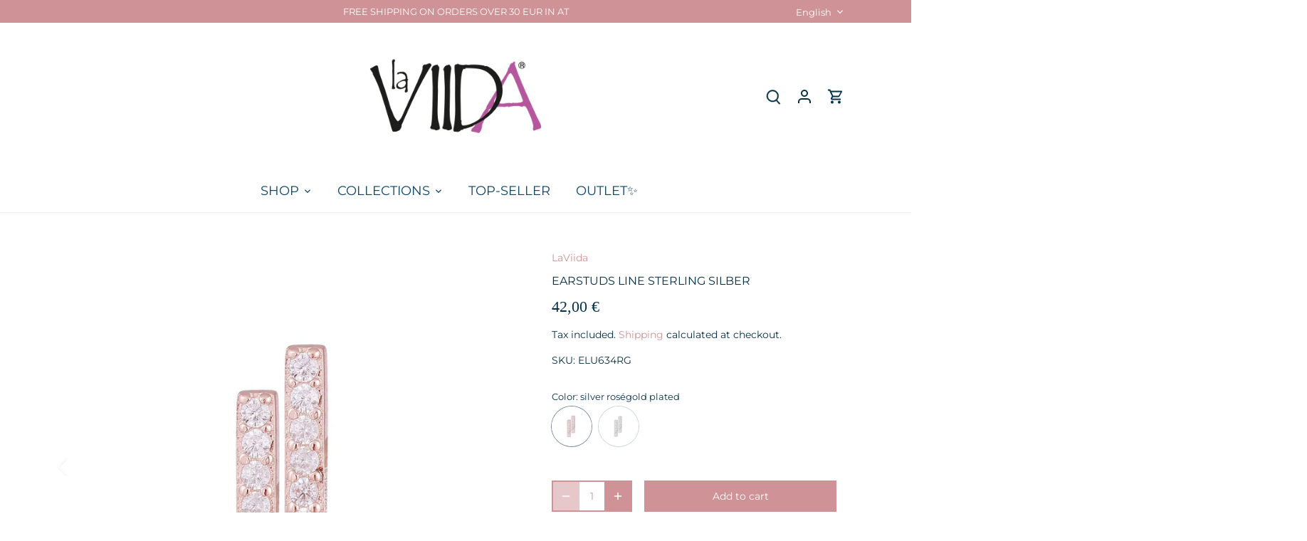

--- FILE ---
content_type: text/html; charset=utf-8
request_url: https://www.laviida.com/en-ch/products/elu634rg
body_size: 50168
content:
<!doctype html>
<html class="no-js" lang="en">
<head>
	<script src="//www.laviida.com/cdn/shop/files/pandectes-rules.js?v=4802309651190339276"></script>
	 
<!-- Google Tag Manager -->
<script>(function(w,d,s,l,i){w[l]=w[l]||[];w[l].push({'gtm.start':
new Date().getTime(),event:'gtm.js'});var f=d.getElementsByTagName(s)[0],
j=d.createElement(s),dl=l!='dataLayer'?'&l='+l:'';j.async=true;j.src=
'https://www.googletagmanager.com/gtm.js?id='+i+dl;f.parentNode.insertBefore(j,f);
})(window,document,'script','dataLayer','GTM-5R73FD49');</script>
<!-- End Google Tag Manager -->
  <!-- Canopy 5.1.2 -->

  <meta charset="utf-8" />
<meta name="viewport" content="width=device-width,initial-scale=1.0" />
<meta http-equiv="X-UA-Compatible" content="IE=edge">

<link rel="preconnect" href="https://cdn.shopify.com" crossorigin>
<link rel="preconnect" href="https://fonts.shopify.com" crossorigin>
<link rel="preconnect" href="https://monorail-edge.shopifysvc.com"><link rel="preload" as="font" href="//www.laviida.com/cdn/fonts/montserrat/montserrat_n4.81949fa0ac9fd2021e16436151e8eaa539321637.woff2" type="font/woff2" crossorigin><link rel="preload" as="font" href="//www.laviida.com/cdn/fonts/montserrat/montserrat_n4.81949fa0ac9fd2021e16436151e8eaa539321637.woff2" type="font/woff2" crossorigin><link rel="preload" as="font" href="//www.laviida.com/cdn/fonts/amiri/amiri_n4.fee8c3379b68ea3b9c7241a63b8a252071faad52.woff2" type="font/woff2" crossorigin><link rel="preload" href="//www.laviida.com/cdn/shop/t/5/assets/vendor.min.js?v=137803223016851922661704974709" as="script">
<link rel="preload" href="//www.laviida.com/cdn/shop/t/5/assets/theme.js?v=102756645768366188701704974709" as="script"><link rel="canonical" href="https://www.laviida.com/en-ch/products/elu634rg" /><link rel="icon" href="//www.laviida.com/cdn/shop/files/favicon.png?crop=center&height=48&v=1614773693&width=48" type="image/png"><meta name="description" content="Earstuds Earrings Jewellery Jewelry Luce Silver Zircons Sterling Silver">

  <meta name="theme-color" content="#cf9296"><meta property="og:site_name" content="La Viida">
<meta property="og:url" content="https://www.laviida.com/en-ch/products/elu634rg">
<meta property="og:title" content="LaViida Luce Earstuds">
<meta property="og:type" content="product">
<meta property="og:description" content="Earstuds Earrings Jewellery Jewelry Luce Silver Zircons Sterling Silver"><meta property="og:image" content="http://www.laviida.com/cdn/shop/products/40500074_a9ca4527-b4de-4040-b06c-bf5b89d89e4f_1200x1200.jpg?v=1610824872">
  <meta property="og:image:secure_url" content="https://www.laviida.com/cdn/shop/products/40500074_a9ca4527-b4de-4040-b06c-bf5b89d89e4f_1200x1200.jpg?v=1610824872">
  <meta property="og:image:width" content="1000">
  <meta property="og:image:height" content="1000"><meta property="og:price:amount" content="42,00">
  <meta property="og:price:currency" content="EUR"><meta name="twitter:card" content="summary_large_image">
<meta name="twitter:title" content="LaViida Luce Earstuds">
<meta name="twitter:description" content="Earstuds Earrings Jewellery Jewelry Luce Silver Zircons Sterling Silver">

<style>
    @font-face {
  font-family: Montserrat;
  font-weight: 400;
  font-style: normal;
  font-display: fallback;
  src: url("//www.laviida.com/cdn/fonts/montserrat/montserrat_n4.81949fa0ac9fd2021e16436151e8eaa539321637.woff2") format("woff2"),
       url("//www.laviida.com/cdn/fonts/montserrat/montserrat_n4.a6c632ca7b62da89c3594789ba828388aac693fe.woff") format("woff");
}

    @font-face {
  font-family: Montserrat;
  font-weight: 700;
  font-style: normal;
  font-display: fallback;
  src: url("//www.laviida.com/cdn/fonts/montserrat/montserrat_n7.3c434e22befd5c18a6b4afadb1e3d77c128c7939.woff2") format("woff2"),
       url("//www.laviida.com/cdn/fonts/montserrat/montserrat_n7.5d9fa6e2cae713c8fb539a9876489d86207fe957.woff") format("woff");
}

    @font-face {
  font-family: Montserrat;
  font-weight: 500;
  font-style: normal;
  font-display: fallback;
  src: url("//www.laviida.com/cdn/fonts/montserrat/montserrat_n5.07ef3781d9c78c8b93c98419da7ad4fbeebb6635.woff2") format("woff2"),
       url("//www.laviida.com/cdn/fonts/montserrat/montserrat_n5.adf9b4bd8b0e4f55a0b203cdd84512667e0d5e4d.woff") format("woff");
}

    @font-face {
  font-family: Montserrat;
  font-weight: 400;
  font-style: italic;
  font-display: fallback;
  src: url("//www.laviida.com/cdn/fonts/montserrat/montserrat_i4.5a4ea298b4789e064f62a29aafc18d41f09ae59b.woff2") format("woff2"),
       url("//www.laviida.com/cdn/fonts/montserrat/montserrat_i4.072b5869c5e0ed5b9d2021e4c2af132e16681ad2.woff") format("woff");
}

    @font-face {
  font-family: Montserrat;
  font-weight: 700;
  font-style: italic;
  font-display: fallback;
  src: url("//www.laviida.com/cdn/fonts/montserrat/montserrat_i7.a0d4a463df4f146567d871890ffb3c80408e7732.woff2") format("woff2"),
       url("//www.laviida.com/cdn/fonts/montserrat/montserrat_i7.f6ec9f2a0681acc6f8152c40921d2a4d2e1a2c78.woff") format("woff");
}

    
    @font-face {
  font-family: Amiri;
  font-weight: 400;
  font-style: normal;
  font-display: fallback;
  src: url("//www.laviida.com/cdn/fonts/amiri/amiri_n4.fee8c3379b68ea3b9c7241a63b8a252071faad52.woff2") format("woff2"),
       url("//www.laviida.com/cdn/fonts/amiri/amiri_n4.94cde4e18ec8ae53bf8f7240b84e1f76ce23772d.woff") format("woff");
}

    @font-face {
  font-family: Montserrat;
  font-weight: 400;
  font-style: normal;
  font-display: fallback;
  src: url("//www.laviida.com/cdn/fonts/montserrat/montserrat_n4.81949fa0ac9fd2021e16436151e8eaa539321637.woff2") format("woff2"),
       url("//www.laviida.com/cdn/fonts/montserrat/montserrat_n4.a6c632ca7b62da89c3594789ba828388aac693fe.woff") format("woff");
}

    @font-face {
  font-family: Montserrat;
  font-weight: 600;
  font-style: normal;
  font-display: fallback;
  src: url("//www.laviida.com/cdn/fonts/montserrat/montserrat_n6.1326b3e84230700ef15b3a29fb520639977513e0.woff2") format("woff2"),
       url("//www.laviida.com/cdn/fonts/montserrat/montserrat_n6.652f051080eb14192330daceed8cd53dfdc5ead9.woff") format("woff");
}

  </style>

  <link href="//www.laviida.com/cdn/shop/t/5/assets/styles.css?v=134006485131162932141768070031" rel="stylesheet" type="text/css" media="all" />

  <script>
    document.documentElement.className = document.documentElement.className.replace('no-js', 'js');
    window.theme = window.theme || {};
    
    theme.money_format_with_code_preference = "{{amount_with_comma_separator}} €";
    
    theme.money_format = "{{amount_with_comma_separator}} €";
    theme.customerIsLoggedIn = false;

    
      theme.shippingCalcMoneyFormat = "{{amount_with_comma_separator}} €";
    

    theme.strings = {
      previous: "Previous",
      next: "Next",
      close: "Close",
      addressError: "Error looking up that address",
      addressNoResults: "No results for that address",
      addressQueryLimit: "You have exceeded the Google API usage limit. Consider upgrading to a \u003ca href=\"https:\/\/developers.google.com\/maps\/premium\/usage-limits\"\u003ePremium Plan\u003c\/a\u003e.",
      authError: "There was a problem authenticating your Google Maps API Key.",
      shippingCalcSubmitButton: "Calculate shipping",
      shippingCalcSubmitButtonDisabled: "Calculating...",
      infiniteScrollCollectionLoading: "Loading more items...",
      infiniteScrollCollectionFinishedMsg : "No more items",
      infiniteScrollBlogLoading: "Loading more articles...",
      infiniteScrollBlogFinishedMsg : "No more articles",
      blogsShowTags: "Show tags",
      priceNonExistent: "Unavailable",
      buttonDefault: "Add to cart",
      buttonNoStock: "Out of stock",
      buttonNoVariant: "Unavailable",
      unitPriceSeparator: " \/ ",
      onlyXLeft: "[[ quantity ]] in stock",
      productAddingToCart: "Adding",
      productAddedToCart: "Added",
      quickbuyAdded: "Added to cart",
      cartSummary: "View cart",
      cartContinue: "Continue shopping",
      colorBoxPrevious: "Previous",
      colorBoxNext: "Next",
      colorBoxClose: "Close",
      imageSlider: "Image slider",
      confirmEmptyCart: "Are you sure you want to empty your cart?",
      inYourCart: "In your cart",
      removeFromCart: "Remove from cart",
      clearAll: "Clear all",
      layout_live_search_see_all: "See all results",
      general_quick_search_pages: "Pages",
      general_quick_search_no_results: "Sorry, we couldn\u0026#39;t find any results",
      products_labels_sold_out: "Sold Out",
      products_labels_sale: "Sale",
      maximumQuantity: "You can only have [quantity] in your cart",
      fullDetails: "Full details",
      cartConfirmRemove: "Are you sure you want to remove this item?"
    };

    theme.routes = {
      root_url: '/en-ch',
      account_url: '/en-ch/account',
      account_login_url: '/en-ch/account/login',
      account_logout_url: '/en-ch/account/logout',
      account_recover_url: '/en-ch/account/recover',
      account_register_url: '/en-ch/account/register',
      account_addresses_url: '/en-ch/account/addresses',
      collections_url: '/en-ch/collections',
      all_products_collection_url: '/en-ch/collections/all',
      search_url: '/en-ch/search',
      cart_url: '/en-ch/cart',
      cart_add_url: '/en-ch/cart/add',
      cart_change_url: '/en-ch/cart/change',
      cart_clear_url: '/en-ch/cart/clear'
    };

    theme.scripts = {
      masonry: "\/\/www.laviida.com\/cdn\/shop\/t\/5\/assets\/masonry.v3.2.2.min.js?v=35330930116813290231704974709",
      jqueryInfiniteScroll: "\/\/www.laviida.com\/cdn\/shop\/t\/5\/assets\/jquery.infinitescroll.2.1.0.min.js?v=12654699346475808781704974709",
      underscore: "\/\/cdnjs.cloudflare.com\/ajax\/libs\/underscore.js\/1.6.0\/underscore-min.js",
      shopifyCommon: "\/\/www.laviida.com\/cdn\/shopifycloud\/storefront\/assets\/themes_support\/shopify_common-5f594365.js",
      jqueryCart: "\/\/www.laviida.com\/cdn\/shop\/t\/5\/assets\/shipping-calculator.v1.0.min.js?v=54722302898366399871704974709"
    };

    theme.settings = {
      cartType: "drawer-dynamic",
      openCartDrawerOnMob: true,
      quickBuyType: "hover",
      superscriptDecimals: false,
      currencyCodeEnabled: false
    }
  </script><script>window.performance && window.performance.mark && window.performance.mark('shopify.content_for_header.start');</script><meta name="google-site-verification" content="w7i01rPN8eOIhOgOPaOMMtkVVSBxIuHptl5ZHcAglFw">
<meta name="facebook-domain-verification" content="5wsvqyagr0gpypcbtxdc8zijvutaty">
<meta id="shopify-digital-wallet" name="shopify-digital-wallet" content="/51085508794/digital_wallets/dialog">
<meta name="shopify-checkout-api-token" content="fa6d2cf58b5e6923b681601626369b83">
<meta id="in-context-paypal-metadata" data-shop-id="51085508794" data-venmo-supported="false" data-environment="production" data-locale="en_US" data-paypal-v4="true" data-currency="EUR">
<link rel="alternate" hreflang="x-default" href="https://www.laviida.com/products/elu634rg">
<link rel="alternate" hreflang="de" href="https://www.laviida.com/products/elu634rg">
<link rel="alternate" hreflang="en" href="https://www.laviida.com/en/products/elu634rg">
<link rel="alternate" hreflang="de-DE" href="https://www.laviida.com/de-de/products/elu634rg">
<link rel="alternate" hreflang="en-DE" href="https://www.laviida.com/en-de/products/elu634rg">
<link rel="alternate" hreflang="en-BE" href="https://www.laviida.com/en-eu/products/elu634rg">
<link rel="alternate" hreflang="en-DK" href="https://www.laviida.com/en-eu/products/elu634rg">
<link rel="alternate" hreflang="en-FR" href="https://www.laviida.com/en-eu/products/elu634rg">
<link rel="alternate" hreflang="en-HU" href="https://www.laviida.com/en-eu/products/elu634rg">
<link rel="alternate" hreflang="en-IT" href="https://www.laviida.com/en-eu/products/elu634rg">
<link rel="alternate" hreflang="en-LU" href="https://www.laviida.com/en-eu/products/elu634rg">
<link rel="alternate" hreflang="en-NL" href="https://www.laviida.com/en-eu/products/elu634rg">
<link rel="alternate" hreflang="en-SI" href="https://www.laviida.com/en-eu/products/elu634rg">
<link rel="alternate" hreflang="en-SK" href="https://www.laviida.com/en-eu/products/elu634rg">
<link rel="alternate" hreflang="en-CZ" href="https://www.laviida.com/en-eu/products/elu634rg">
<link rel="alternate" hreflang="en-HR" href="https://www.laviida.com/en-eu/products/elu634rg">
<link rel="alternate" hreflang="en-PL" href="https://www.laviida.com/en-eu/products/elu634rg">
<link rel="alternate" hreflang="de-CH" href="https://www.laviida.com/de-ch/products/elu634rg">
<link rel="alternate" hreflang="en-CH" href="https://www.laviida.com/en-ch/products/elu634rg">
<link rel="alternate" type="application/json+oembed" href="https://www.laviida.com/en-ch/products/elu634rg.oembed">
<script async="async" src="/checkouts/internal/preloads.js?locale=en-CH"></script>
<link rel="preconnect" href="https://shop.app" crossorigin="anonymous">
<script async="async" src="https://shop.app/checkouts/internal/preloads.js?locale=en-CH&shop_id=51085508794" crossorigin="anonymous"></script>
<script id="apple-pay-shop-capabilities" type="application/json">{"shopId":51085508794,"countryCode":"AT","currencyCode":"EUR","merchantCapabilities":["supports3DS"],"merchantId":"gid:\/\/shopify\/Shop\/51085508794","merchantName":"La Viida","requiredBillingContactFields":["postalAddress","email"],"requiredShippingContactFields":["postalAddress","email"],"shippingType":"shipping","supportedNetworks":["visa","maestro","masterCard","amex"],"total":{"type":"pending","label":"La Viida","amount":"1.00"},"shopifyPaymentsEnabled":true,"supportsSubscriptions":true}</script>
<script id="shopify-features" type="application/json">{"accessToken":"fa6d2cf58b5e6923b681601626369b83","betas":["rich-media-storefront-analytics"],"domain":"www.laviida.com","predictiveSearch":true,"shopId":51085508794,"locale":"en"}</script>
<script>var Shopify = Shopify || {};
Shopify.shop = "la-viida.myshopify.com";
Shopify.locale = "en";
Shopify.currency = {"active":"EUR","rate":"1.0"};
Shopify.country = "CH";
Shopify.theme = {"name":"Canopy","id":157087072589,"schema_name":"Canopy","schema_version":"5.1.2","theme_store_id":732,"role":"main"};
Shopify.theme.handle = "null";
Shopify.theme.style = {"id":null,"handle":null};
Shopify.cdnHost = "www.laviida.com/cdn";
Shopify.routes = Shopify.routes || {};
Shopify.routes.root = "/en-ch/";</script>
<script type="module">!function(o){(o.Shopify=o.Shopify||{}).modules=!0}(window);</script>
<script>!function(o){function n(){var o=[];function n(){o.push(Array.prototype.slice.apply(arguments))}return n.q=o,n}var t=o.Shopify=o.Shopify||{};t.loadFeatures=n(),t.autoloadFeatures=n()}(window);</script>
<script>
  window.ShopifyPay = window.ShopifyPay || {};
  window.ShopifyPay.apiHost = "shop.app\/pay";
  window.ShopifyPay.redirectState = null;
</script>
<script id="shop-js-analytics" type="application/json">{"pageType":"product"}</script>
<script defer="defer" async type="module" src="//www.laviida.com/cdn/shopifycloud/shop-js/modules/v2/client.init-shop-cart-sync_BT-GjEfc.en.esm.js"></script>
<script defer="defer" async type="module" src="//www.laviida.com/cdn/shopifycloud/shop-js/modules/v2/chunk.common_D58fp_Oc.esm.js"></script>
<script defer="defer" async type="module" src="//www.laviida.com/cdn/shopifycloud/shop-js/modules/v2/chunk.modal_xMitdFEc.esm.js"></script>
<script type="module">
  await import("//www.laviida.com/cdn/shopifycloud/shop-js/modules/v2/client.init-shop-cart-sync_BT-GjEfc.en.esm.js");
await import("//www.laviida.com/cdn/shopifycloud/shop-js/modules/v2/chunk.common_D58fp_Oc.esm.js");
await import("//www.laviida.com/cdn/shopifycloud/shop-js/modules/v2/chunk.modal_xMitdFEc.esm.js");

  window.Shopify.SignInWithShop?.initShopCartSync?.({"fedCMEnabled":true,"windoidEnabled":true});

</script>
<script>
  window.Shopify = window.Shopify || {};
  if (!window.Shopify.featureAssets) window.Shopify.featureAssets = {};
  window.Shopify.featureAssets['shop-js'] = {"shop-cart-sync":["modules/v2/client.shop-cart-sync_DZOKe7Ll.en.esm.js","modules/v2/chunk.common_D58fp_Oc.esm.js","modules/v2/chunk.modal_xMitdFEc.esm.js"],"init-fed-cm":["modules/v2/client.init-fed-cm_B6oLuCjv.en.esm.js","modules/v2/chunk.common_D58fp_Oc.esm.js","modules/v2/chunk.modal_xMitdFEc.esm.js"],"shop-cash-offers":["modules/v2/client.shop-cash-offers_D2sdYoxE.en.esm.js","modules/v2/chunk.common_D58fp_Oc.esm.js","modules/v2/chunk.modal_xMitdFEc.esm.js"],"shop-login-button":["modules/v2/client.shop-login-button_QeVjl5Y3.en.esm.js","modules/v2/chunk.common_D58fp_Oc.esm.js","modules/v2/chunk.modal_xMitdFEc.esm.js"],"pay-button":["modules/v2/client.pay-button_DXTOsIq6.en.esm.js","modules/v2/chunk.common_D58fp_Oc.esm.js","modules/v2/chunk.modal_xMitdFEc.esm.js"],"shop-button":["modules/v2/client.shop-button_DQZHx9pm.en.esm.js","modules/v2/chunk.common_D58fp_Oc.esm.js","modules/v2/chunk.modal_xMitdFEc.esm.js"],"avatar":["modules/v2/client.avatar_BTnouDA3.en.esm.js"],"init-windoid":["modules/v2/client.init-windoid_CR1B-cfM.en.esm.js","modules/v2/chunk.common_D58fp_Oc.esm.js","modules/v2/chunk.modal_xMitdFEc.esm.js"],"init-shop-for-new-customer-accounts":["modules/v2/client.init-shop-for-new-customer-accounts_C_vY_xzh.en.esm.js","modules/v2/client.shop-login-button_QeVjl5Y3.en.esm.js","modules/v2/chunk.common_D58fp_Oc.esm.js","modules/v2/chunk.modal_xMitdFEc.esm.js"],"init-shop-email-lookup-coordinator":["modules/v2/client.init-shop-email-lookup-coordinator_BI7n9ZSv.en.esm.js","modules/v2/chunk.common_D58fp_Oc.esm.js","modules/v2/chunk.modal_xMitdFEc.esm.js"],"init-shop-cart-sync":["modules/v2/client.init-shop-cart-sync_BT-GjEfc.en.esm.js","modules/v2/chunk.common_D58fp_Oc.esm.js","modules/v2/chunk.modal_xMitdFEc.esm.js"],"shop-toast-manager":["modules/v2/client.shop-toast-manager_DiYdP3xc.en.esm.js","modules/v2/chunk.common_D58fp_Oc.esm.js","modules/v2/chunk.modal_xMitdFEc.esm.js"],"init-customer-accounts":["modules/v2/client.init-customer-accounts_D9ZNqS-Q.en.esm.js","modules/v2/client.shop-login-button_QeVjl5Y3.en.esm.js","modules/v2/chunk.common_D58fp_Oc.esm.js","modules/v2/chunk.modal_xMitdFEc.esm.js"],"init-customer-accounts-sign-up":["modules/v2/client.init-customer-accounts-sign-up_iGw4briv.en.esm.js","modules/v2/client.shop-login-button_QeVjl5Y3.en.esm.js","modules/v2/chunk.common_D58fp_Oc.esm.js","modules/v2/chunk.modal_xMitdFEc.esm.js"],"shop-follow-button":["modules/v2/client.shop-follow-button_CqMgW2wH.en.esm.js","modules/v2/chunk.common_D58fp_Oc.esm.js","modules/v2/chunk.modal_xMitdFEc.esm.js"],"checkout-modal":["modules/v2/client.checkout-modal_xHeaAweL.en.esm.js","modules/v2/chunk.common_D58fp_Oc.esm.js","modules/v2/chunk.modal_xMitdFEc.esm.js"],"shop-login":["modules/v2/client.shop-login_D91U-Q7h.en.esm.js","modules/v2/chunk.common_D58fp_Oc.esm.js","modules/v2/chunk.modal_xMitdFEc.esm.js"],"lead-capture":["modules/v2/client.lead-capture_BJmE1dJe.en.esm.js","modules/v2/chunk.common_D58fp_Oc.esm.js","modules/v2/chunk.modal_xMitdFEc.esm.js"],"payment-terms":["modules/v2/client.payment-terms_Ci9AEqFq.en.esm.js","modules/v2/chunk.common_D58fp_Oc.esm.js","modules/v2/chunk.modal_xMitdFEc.esm.js"]};
</script>
<script>(function() {
  var isLoaded = false;
  function asyncLoad() {
    if (isLoaded) return;
    isLoaded = true;
    var urls = ["https:\/\/sdks.automizely.com\/conversions\/v1\/conversions.js?app_connection_id=94d8b232d94648818b5d8677fc59bc24\u0026mapped_org_id=5e2f39e417c48583df5dd4fe14924e7a_v1\u0026shop=la-viida.myshopify.com","\/\/cdn.shopify.com\/proxy\/ee50f807ffa9d57ae393357a650530a6655828cde41e9fef265dd1b4560fc710\/shopify-script-tags.s3.eu-west-1.amazonaws.com\/smartseo\/instantpage.js?shop=la-viida.myshopify.com\u0026sp-cache-control=cHVibGljLCBtYXgtYWdlPTkwMA"];
    for (var i = 0; i < urls.length; i++) {
      var s = document.createElement('script');
      s.type = 'text/javascript';
      s.async = true;
      s.src = urls[i];
      var x = document.getElementsByTagName('script')[0];
      x.parentNode.insertBefore(s, x);
    }
  };
  if(window.attachEvent) {
    window.attachEvent('onload', asyncLoad);
  } else {
    window.addEventListener('load', asyncLoad, false);
  }
})();</script>
<script id="__st">var __st={"a":51085508794,"offset":3600,"reqid":"5945c0f4-77e2-4492-b9fe-4ccdf59e6c4d-1769129970","pageurl":"www.laviida.com\/en-ch\/products\/elu634rg","u":"ebfc7e0e7f16","p":"product","rtyp":"product","rid":6173022683322};</script>
<script>window.ShopifyPaypalV4VisibilityTracking = true;</script>
<script id="captcha-bootstrap">!function(){'use strict';const t='contact',e='account',n='new_comment',o=[[t,t],['blogs',n],['comments',n],[t,'customer']],c=[[e,'customer_login'],[e,'guest_login'],[e,'recover_customer_password'],[e,'create_customer']],r=t=>t.map((([t,e])=>`form[action*='/${t}']:not([data-nocaptcha='true']) input[name='form_type'][value='${e}']`)).join(','),a=t=>()=>t?[...document.querySelectorAll(t)].map((t=>t.form)):[];function s(){const t=[...o],e=r(t);return a(e)}const i='password',u='form_key',d=['recaptcha-v3-token','g-recaptcha-response','h-captcha-response',i],f=()=>{try{return window.sessionStorage}catch{return}},m='__shopify_v',_=t=>t.elements[u];function p(t,e,n=!1){try{const o=window.sessionStorage,c=JSON.parse(o.getItem(e)),{data:r}=function(t){const{data:e,action:n}=t;return t[m]||n?{data:e,action:n}:{data:t,action:n}}(c);for(const[e,n]of Object.entries(r))t.elements[e]&&(t.elements[e].value=n);n&&o.removeItem(e)}catch(o){console.error('form repopulation failed',{error:o})}}const l='form_type',E='cptcha';function T(t){t.dataset[E]=!0}const w=window,h=w.document,L='Shopify',v='ce_forms',y='captcha';let A=!1;((t,e)=>{const n=(g='f06e6c50-85a8-45c8-87d0-21a2b65856fe',I='https://cdn.shopify.com/shopifycloud/storefront-forms-hcaptcha/ce_storefront_forms_captcha_hcaptcha.v1.5.2.iife.js',D={infoText:'Protected by hCaptcha',privacyText:'Privacy',termsText:'Terms'},(t,e,n)=>{const o=w[L][v],c=o.bindForm;if(c)return c(t,g,e,D).then(n);var r;o.q.push([[t,g,e,D],n]),r=I,A||(h.body.append(Object.assign(h.createElement('script'),{id:'captcha-provider',async:!0,src:r})),A=!0)});var g,I,D;w[L]=w[L]||{},w[L][v]=w[L][v]||{},w[L][v].q=[],w[L][y]=w[L][y]||{},w[L][y].protect=function(t,e){n(t,void 0,e),T(t)},Object.freeze(w[L][y]),function(t,e,n,w,h,L){const[v,y,A,g]=function(t,e,n){const i=e?o:[],u=t?c:[],d=[...i,...u],f=r(d),m=r(i),_=r(d.filter((([t,e])=>n.includes(e))));return[a(f),a(m),a(_),s()]}(w,h,L),I=t=>{const e=t.target;return e instanceof HTMLFormElement?e:e&&e.form},D=t=>v().includes(t);t.addEventListener('submit',(t=>{const e=I(t);if(!e)return;const n=D(e)&&!e.dataset.hcaptchaBound&&!e.dataset.recaptchaBound,o=_(e),c=g().includes(e)&&(!o||!o.value);(n||c)&&t.preventDefault(),c&&!n&&(function(t){try{if(!f())return;!function(t){const e=f();if(!e)return;const n=_(t);if(!n)return;const o=n.value;o&&e.removeItem(o)}(t);const e=Array.from(Array(32),(()=>Math.random().toString(36)[2])).join('');!function(t,e){_(t)||t.append(Object.assign(document.createElement('input'),{type:'hidden',name:u})),t.elements[u].value=e}(t,e),function(t,e){const n=f();if(!n)return;const o=[...t.querySelectorAll(`input[type='${i}']`)].map((({name:t})=>t)),c=[...d,...o],r={};for(const[a,s]of new FormData(t).entries())c.includes(a)||(r[a]=s);n.setItem(e,JSON.stringify({[m]:1,action:t.action,data:r}))}(t,e)}catch(e){console.error('failed to persist form',e)}}(e),e.submit())}));const S=(t,e)=>{t&&!t.dataset[E]&&(n(t,e.some((e=>e===t))),T(t))};for(const o of['focusin','change'])t.addEventListener(o,(t=>{const e=I(t);D(e)&&S(e,y())}));const B=e.get('form_key'),M=e.get(l),P=B&&M;t.addEventListener('DOMContentLoaded',(()=>{const t=y();if(P)for(const e of t)e.elements[l].value===M&&p(e,B);[...new Set([...A(),...v().filter((t=>'true'===t.dataset.shopifyCaptcha))])].forEach((e=>S(e,t)))}))}(h,new URLSearchParams(w.location.search),n,t,e,['guest_login'])})(!1,!0)}();</script>
<script integrity="sha256-4kQ18oKyAcykRKYeNunJcIwy7WH5gtpwJnB7kiuLZ1E=" data-source-attribution="shopify.loadfeatures" defer="defer" src="//www.laviida.com/cdn/shopifycloud/storefront/assets/storefront/load_feature-a0a9edcb.js" crossorigin="anonymous"></script>
<script crossorigin="anonymous" defer="defer" src="//www.laviida.com/cdn/shopifycloud/storefront/assets/shopify_pay/storefront-65b4c6d7.js?v=20250812"></script>
<script data-source-attribution="shopify.dynamic_checkout.dynamic.init">var Shopify=Shopify||{};Shopify.PaymentButton=Shopify.PaymentButton||{isStorefrontPortableWallets:!0,init:function(){window.Shopify.PaymentButton.init=function(){};var t=document.createElement("script");t.src="https://www.laviida.com/cdn/shopifycloud/portable-wallets/latest/portable-wallets.en.js",t.type="module",document.head.appendChild(t)}};
</script>
<script data-source-attribution="shopify.dynamic_checkout.buyer_consent">
  function portableWalletsHideBuyerConsent(e){var t=document.getElementById("shopify-buyer-consent"),n=document.getElementById("shopify-subscription-policy-button");t&&n&&(t.classList.add("hidden"),t.setAttribute("aria-hidden","true"),n.removeEventListener("click",e))}function portableWalletsShowBuyerConsent(e){var t=document.getElementById("shopify-buyer-consent"),n=document.getElementById("shopify-subscription-policy-button");t&&n&&(t.classList.remove("hidden"),t.removeAttribute("aria-hidden"),n.addEventListener("click",e))}window.Shopify?.PaymentButton&&(window.Shopify.PaymentButton.hideBuyerConsent=portableWalletsHideBuyerConsent,window.Shopify.PaymentButton.showBuyerConsent=portableWalletsShowBuyerConsent);
</script>
<script data-source-attribution="shopify.dynamic_checkout.cart.bootstrap">document.addEventListener("DOMContentLoaded",(function(){function t(){return document.querySelector("shopify-accelerated-checkout-cart, shopify-accelerated-checkout")}if(t())Shopify.PaymentButton.init();else{new MutationObserver((function(e,n){t()&&(Shopify.PaymentButton.init(),n.disconnect())})).observe(document.body,{childList:!0,subtree:!0})}}));
</script>
<link id="shopify-accelerated-checkout-styles" rel="stylesheet" media="screen" href="https://www.laviida.com/cdn/shopifycloud/portable-wallets/latest/accelerated-checkout-backwards-compat.css" crossorigin="anonymous">
<style id="shopify-accelerated-checkout-cart">
        #shopify-buyer-consent {
  margin-top: 1em;
  display: inline-block;
  width: 100%;
}

#shopify-buyer-consent.hidden {
  display: none;
}

#shopify-subscription-policy-button {
  background: none;
  border: none;
  padding: 0;
  text-decoration: underline;
  font-size: inherit;
  cursor: pointer;
}

#shopify-subscription-policy-button::before {
  box-shadow: none;
}

      </style>

<script>window.performance && window.performance.mark && window.performance.mark('shopify.content_for_header.end');</script>
<!-- BEGIN app block: shopify://apps/pandectes-gdpr/blocks/banner/58c0baa2-6cc1-480c-9ea6-38d6d559556a -->
  
    
      <!-- TCF is active, scripts are loaded above -->
      
      <script>
        
          window.PandectesSettings = {"store":{"id":51085508794,"plan":"plus","theme":"Canopy","primaryLocale":"de","adminMode":false,"headless":false,"storefrontRootDomain":"","checkoutRootDomain":"","storefrontAccessToken":""},"tsPublished":1746171883,"declaration":{"showPurpose":false,"showProvider":false,"showDateGenerated":false},"language":{"unpublished":[],"languageMode":"Multilingual","fallbackLanguage":"de","languageDetection":"country","languagesSupported":["en"]},"texts":{"managed":{"headerText":{"de":"Wir respektieren deine Privatsphäre","en":"We respect your privacy"},"consentText":{"de":"Diese Website verwendet Cookies, um Ihnen das beste Erlebnis zu bieten.","en":"This website uses cookies to ensure you get the best experience."},"linkText":{"de":"Mehr erfahren","en":"Learn more"},"imprintText":{"de":"Imprint","en":"Imprint"},"googleLinkText":{"de":"Googles Datenschutzbestimmungen","en":"Google's Privacy Terms"},"allowButtonText":{"de":"Annehmen","en":"Accept"},"denyButtonText":{"de":"Ablehnen","en":"Decline"},"dismissButtonText":{"de":"OK","en":"Ok"},"leaveSiteButtonText":{"de":"Diese Seite verlassen","en":"Leave this site"},"preferencesButtonText":{"de":"Einstellungen","en":"Preferences"},"cookiePolicyText":{"de":"Cookie-Richtlinie","en":"Cookie policy"},"preferencesPopupTitleText":{"de":"Einwilligungseinstellungen verwalten","en":"Manage consent preferences"},"preferencesPopupIntroText":{"de":"Wir verwenden Cookies, um die Funktionalität der Website zu optimieren, die Leistung zu analysieren und Ihnen ein personalisiertes Erlebnis zu bieten. Einige Cookies sind für den ordnungsgemäßen Betrieb der Website unerlässlich. Diese Cookies können nicht deaktiviert werden. In diesem Fenster können Sie Ihre Präferenzen für Cookies verwalten.","en":"We use cookies to optimize website functionality, analyze the performance, and provide personalized experience to you. Some cookies are essential to make the website operate and function correctly. Those cookies cannot be disabled. In this window you can manage your preference of cookies."},"preferencesPopupSaveButtonText":{"de":"Auswahl speichern","en":"Save preferences"},"preferencesPopupCloseButtonText":{"de":"Schließen","en":"Close"},"preferencesPopupAcceptAllButtonText":{"de":"Alles Akzeptieren","en":"Accept all"},"preferencesPopupRejectAllButtonText":{"de":"Alles ablehnen","en":"Reject all"},"cookiesDetailsText":{"de":"Cookie-Details","en":"Cookies details"},"preferencesPopupAlwaysAllowedText":{"de":"Immer erlaubt","en":"Always allowed"},"accessSectionParagraphText":{"de":"You have the right to be able to access your personal data at any time. This includes your account information, your order records as well as any GDPR related requests you have made so far. You have the right to request a full report of your data.","en":"You have the right to request access to your data at any time."},"accessSectionTitleText":{"de":"Data Portability","en":"Data portability"},"accessSectionAccountInfoActionText":{"de":"persönliche Daten","en":"Personal data"},"accessSectionDownloadReportActionText":{"de":"Alle Daten anfordern","en":"Request export"},"accessSectionGDPRRequestsActionText":{"de":"Anfragen betroffener Personen","en":"Data subject requests"},"accessSectionOrdersRecordsActionText":{"de":"Aufträge","en":"Orders"},"rectificationSectionParagraphText":{"de":"You have the right to request your data to be updated whenever you think it is appropriate.","en":"You have the right to request your data to be updated whenever you think it is appropriate."},"rectificationSectionTitleText":{"de":"Data Rectification","en":"Data Rectification"},"rectificationCommentPlaceholder":{"de":"Beschreiben Sie, was Sie aktualisieren möchten","en":"Describe what you want to be updated"},"rectificationCommentValidationError":{"de":"Kommentar ist erforderlich","en":"Comment is required"},"rectificationSectionEditAccountActionText":{"de":"Aktualisierung anfordern","en":"Request an update"},"erasureSectionTitleText":{"de":"Right to be Forgotten","en":"Right to be forgotten"},"erasureSectionParagraphText":{"de":"Use this option if you want to remove your personal and other data from our store. Keep in mind that this process will delete your account, so you will no longer be able to access or use it anymore.","en":"You have the right to ask all your data to be erased. After that, you will no longer be able to access your account."},"erasureSectionRequestDeletionActionText":{"de":"Löschung personenbezogener Daten anfordern","en":"Request personal data deletion"},"consentDate":{"de":"Zustimmungsdatum","en":"Consent date"},"consentId":{"de":"Einwilligungs-ID","en":"Consent ID"},"consentSectionChangeConsentActionText":{"de":"Einwilligungspräferenz ändern","en":"Change consent preference"},"consentSectionConsentedText":{"de":"Sie haben der Cookie-Richtlinie dieser Website zugestimmt am","en":"You consented to the cookies policy of this website on"},"consentSectionNoConsentText":{"de":"Sie haben der Cookie-Richtlinie dieser Website nicht zugestimmt.","en":"You have not consented to the cookies policy of this website."},"consentSectionTitleText":{"de":"Ihre Cookie-Einwilligung","en":"Your cookie consent"},"consentStatus":{"de":"Einwilligungspräferenz","en":"Consent preference"},"confirmationFailureMessage":{"de":"Ihre Anfrage wurde nicht bestätigt. Bitte versuchen Sie es erneut und wenn das Problem weiterhin besteht, wenden Sie sich an den Ladenbesitzer, um Hilfe zu erhalten","en":"Your request was not verified. Please try again and if problem persists, contact store owner for assistance"},"confirmationFailureTitle":{"de":"Ein Problem ist aufgetreten","en":"A problem occurred"},"confirmationSuccessMessage":{"de":"Wir werden uns in Kürze zu Ihrem Anliegen bei Ihnen melden.","en":"We will soon get back to you as to your request."},"confirmationSuccessTitle":{"de":"Ihre Anfrage wurde bestätigt","en":"Your request is verified"},"guestsSupportEmailFailureMessage":{"de":"Ihre Anfrage wurde nicht übermittelt. Bitte versuchen Sie es erneut und wenn das Problem weiterhin besteht, wenden Sie sich an den Shop-Inhaber, um Hilfe zu erhalten.","en":"Your request was not submitted. Please try again and if problem persists, contact store owner for assistance."},"guestsSupportEmailFailureTitle":{"de":"Ein Problem ist aufgetreten","en":"A problem occurred"},"guestsSupportEmailPlaceholder":{"de":"E-Mail-Addresse","en":"E-mail address"},"guestsSupportEmailSuccessMessage":{"de":"Wenn Sie als Kunde dieses Shops registriert sind, erhalten Sie in Kürze eine E-Mail mit Anweisungen zum weiteren Vorgehen.","en":"If you are registered as a customer of this store, you will soon receive an email with instructions on how to proceed."},"guestsSupportEmailSuccessTitle":{"de":"Vielen Dank für die Anfrage","en":"Thank you for your request"},"guestsSupportEmailValidationError":{"de":"Email ist ungültig","en":"Email is not valid"},"guestsSupportInfoText":{"de":"Bitte loggen Sie sich mit Ihrem Kundenkonto ein, um fortzufahren.","en":"Please login with your customer account to further proceed."},"submitButton":{"de":"einreichen","en":"Submit"},"submittingButton":{"de":"Senden...","en":"Submitting..."},"cancelButton":{"de":"Abbrechen","en":"Cancel"},"declIntroText":{"de":"Wir verwenden Cookies, um die Funktionalität der Website zu optimieren, die Leistung zu analysieren und Ihnen ein personalisiertes Erlebnis zu bieten. Einige Cookies sind für den ordnungsgemäßen Betrieb der Website unerlässlich. Diese Cookies können nicht deaktiviert werden. In diesem Fenster können Sie Ihre Präferenzen für Cookies verwalten.","en":"We use cookies to optimize website functionality, analyze the performance, and provide personalized experience to you. Some cookies are essential to make the website operate and function correctly. Those cookies cannot be disabled. In this window you can manage your preference of cookies."},"declName":{"de":"Name","en":"Name"},"declPurpose":{"de":"Zweck","en":"Purpose"},"declType":{"de":"Typ","en":"Type"},"declRetention":{"de":"Speicherdauer","en":"Retention"},"declProvider":{"de":"Anbieter","en":"Provider"},"declFirstParty":{"de":"Erstanbieter","en":"First-party"},"declThirdParty":{"de":"Drittanbieter","en":"Third-party"},"declSeconds":{"de":"Sekunden","en":"seconds"},"declMinutes":{"de":"Minuten","en":"minutes"},"declHours":{"de":"Std.","en":"hours"},"declDays":{"de":"Tage","en":"days"},"declMonths":{"de":"Monate","en":"months"},"declYears":{"de":"Jahre","en":"years"},"declSession":{"de":"Sitzung","en":"Session"},"declDomain":{"de":"Domain","en":"Domain"},"declPath":{"de":"Weg","en":"Path"}},"categories":{"strictlyNecessaryCookiesTitleText":{"de":"Unbedingt erforderliche Cookies","en":"Strictly necessary cookies"},"strictlyNecessaryCookiesDescriptionText":{"de":"Diese Cookies sind unerlässlich für das fehlerfreie funktionieren der Webseite und können nicht ausgeschaltet werden.","en":"These cookies are essential in order to enable you to move around the website and use its features, such as accessing secure areas of the website. The website cannot function properly without these cookies."},"functionalityCookiesTitleText":{"de":"Funktionale Cookies","en":"Functional cookies"},"functionalityCookiesDescriptionText":{"de":"Diese Cookies werden verwendet, um zusätzliche Funktionen auf unserer Website bereitzustellen. Die Daten helfen uns, Fehler zu entdecken und die Funktionalität zu verbessern.","en":"These cookies enable the site to provide enhanced functionality and personalisation. They may be set by us or by third party providers whose services we have added to our pages. If you do not allow these cookies then some or all of these services may not function properly."},"performanceCookiesTitleText":{"de":"Performance Cookies","en":"Performance cookies"},"performanceCookiesDescriptionText":{"de":"Diese Cookies sammeln Informationen darüber, wie Besucher eine Website nutzen, z. B. welche Seiten Besucher am häufigsten besuchen und ob sie Fehlermeldungen von Webseiten erhalten. Diese Cookies sammeln keine Informationen, die einen Besucher identifizieren. Alle Informationen, die diese Cookies sammeln, sind aggregiert und daher anonym. Es wird nur verwendet, um die Funktionsweise einer Website zu verbessern.","en":"These cookies enable us to monitor and improve the performance of our website. For example, they allow us to count visits, identify traffic sources and see which parts of the site are most popular."},"targetingCookiesTitleText":{"de":"Marketing Cookies","en":"Targeting cookies"},"targetingCookiesDescriptionText":{"de":"Diese Cookies werden verwendet, um Anzeigen zu liefern, die für Sie und Ihre Interessen relevanter sind.  Sie werden auch verwendet, um die Häufigkeit zu begrenzen, mit der Sie eine Werbung sehen, und um die Effektivität der Werbekampagne zu messen. Sie werden in der Regel von Werbenetzwerken mit Zustimmung des Websitebetreibers platziert.","en":"These cookies may be set through our site by our advertising partners. They may be used by those companies to build a profile of your interests and show you relevant adverts on other sites.    They do not store directly personal information, but are based on uniquely identifying your browser and internet device. If you do not allow these cookies, you will experience less targeted advertising."},"unclassifiedCookiesTitleText":{"de":"Unclassified cookies","en":"Unclassified cookies"},"unclassifiedCookiesDescriptionText":{"de":"Unclassified cookies are cookies that we are in the process of classifying, together with the providers of individual cookies.","en":"Unclassified cookies are cookies that we are in the process of classifying, together with the providers of individual cookies."}},"auto":{}},"library":{"previewMode":false,"fadeInTimeout":0,"defaultBlocked":0,"showLink":true,"showImprintLink":false,"showGoogleLink":false,"enabled":true,"cookie":{"expiryDays":365,"secure":true},"dismissOnScroll":false,"dismissOnWindowClick":false,"dismissOnTimeout":false,"palette":{"popup":{"background":"#FAFAFA","backgroundForCalculations":{"a":1,"b":250,"g":250,"r":250},"text":"#0A4565"},"button":{"background":"#FFFFFF","backgroundForCalculations":{"a":1,"b":255,"g":255,"r":255},"text":"#050000","textForCalculation":{"a":1,"b":0,"g":0,"r":5},"border":"transparent"}},"content":{"href":"https://la-viida.myshopify.com/policies/privacy-policy","imprintHref":"/","close":"&#10005;","target":"_blank","logo":""},"window":"<div role=\"dialog\" aria-live=\"polite\" aria-label=\"cookieconsent\" aria-describedby=\"cookieconsent:desc\" id=\"cookie-consent-dialogBox\" class=\"cc-window-wrapper cc-bottom-center-wrapper\"><div class=\"pd-cookie-banner-window cc-window {{classes}}\"><!--googleoff: all-->{{children}}<!--googleon: all--></div></div>","compliance":{"custom":"<div class=\"cc-compliance cc-highlight\">{{preferences}}{{dismiss}}{{deny}}</div>"},"type":"custom","layouts":{"basic":"{{messagelink}}{{compliance}}{{close}}"},"position":"bottom-center","theme":"edgeless","revokable":false,"animateRevokable":false,"revokableReset":false,"revokableLogoUrl":"https://la-viida.myshopify.com/cdn/shop/files/pandectes-reopen-logo.png","revokablePlacement":"bottom-left","revokableMarginHorizontal":15,"revokableMarginVertical":15,"static":false,"autoAttach":true,"hasTransition":false,"blacklistPage":[""],"elements":{"close":"<button aria-label=\"dismiss cookie message\" type=\"button\" tabindex=\"0\" class=\"cc-close\">{{close}}</button>","dismiss":"<button aria-label=\"dismiss cookie message\" type=\"button\" tabindex=\"0\" class=\"cc-btn cc-btn-decision cc-dismiss\">{{dismiss}}</button>","allow":"<button aria-label=\"allow cookies\" type=\"button\" tabindex=\"0\" class=\"cc-btn cc-btn-decision cc-allow\">{{allow}}</button>","deny":"<button aria-label=\"deny cookies\" type=\"button\" tabindex=\"0\" class=\"cc-btn cc-btn-decision cc-deny\">{{deny}}</button>","preferences":"<button aria-label=\"settings cookies\" tabindex=\"0\" type=\"button\" class=\"cc-btn cc-settings\" onclick=\"Pandectes.fn.openPreferences()\">{{preferences}}</button>"}},"geolocation":{"brOnly":false,"caOnly":false,"euOnly":false},"dsr":{"guestsSupport":false,"accessSectionDownloadReportAuto":false},"banner":{"resetTs":1611682601,"extraCss":"        .cc-banner-logo {max-width: 24em!important;}    @media(min-width: 768px) {.cc-window.cc-floating{max-width: 24em!important;width: 24em!important;}}    .cc-message, .pd-cookie-banner-window .cc-header, .cc-logo {text-align: center}    .cc-window-wrapper{z-index: 16777100;}    .cc-window{z-index: 16777100;font-size: 13px!important;font-family: inherit;}    .pd-cookie-banner-window .cc-header{font-size: 13px!important;font-family: inherit;}    .pd-cp-ui{font-family: inherit; background-color: #FAFAFA;color:#0A4565;}    button.pd-cp-btn, a.pd-cp-btn{background-color:#FFFFFF;color:#050000!important;}    input + .pd-cp-preferences-slider{background-color: rgba(10, 69, 101, 0.3)}    .pd-cp-scrolling-section::-webkit-scrollbar{background-color: rgba(10, 69, 101, 0.3)}    input:checked + .pd-cp-preferences-slider{background-color: rgba(10, 69, 101, 1)}    .pd-cp-scrolling-section::-webkit-scrollbar-thumb {background-color: rgba(10, 69, 101, 1)}    .pd-cp-ui-close{color:#0A4565;}    .pd-cp-preferences-slider:before{background-color: #FAFAFA}    .pd-cp-title:before {border-color: #0A4565!important}    .pd-cp-preferences-slider{background-color:#0A4565}    .pd-cp-toggle{color:#0A4565!important}    @media(max-width:699px) {.pd-cp-ui-close-top svg {fill: #0A4565}}    .pd-cp-toggle:hover,.pd-cp-toggle:visited,.pd-cp-toggle:active{color:#0A4565!important}    .pd-cookie-banner-window {}  ","customJavascript":{},"showPoweredBy":false,"logoHeight":40,"hybridStrict":false,"cookiesBlockedByDefault":"0","isActive":true,"implicitSavePreferences":false,"cookieIcon":false,"blockBots":false,"showCookiesDetails":true,"hasTransition":false,"blockingPage":false,"showOnlyLandingPage":false,"leaveSiteUrl":"https://www.google.com","linkRespectStoreLang":false},"cookies":{"0":[{"name":"shopify_pay_redirect","type":"http","domain":"www.laviida.com","path":"/","provider":"Shopify","firstParty":true,"retention":"1 year(s)","expires":1,"unit":"declYears","purpose":{"de":"Das Cookie ist für die sichere Checkout- und Zahlungsfunktion auf der Website erforderlich. Diese Funktion wird von shopify.com bereitgestellt.","en":"Used to accelerate the checkout process when the buyer has a Shop Pay account."}},{"name":"cart_currency","type":"http","domain":"www.laviida.com","path":"/","provider":"Shopify","firstParty":true,"retention":"1 year(s)","expires":1,"unit":"declYears","purpose":{"de":"Das Cookie ist für die sichere Checkout- und Zahlungsfunktion auf der Website erforderlich. Diese Funktion wird von shopify.com bereitgestellt.","en":"Used after a checkout is completed to initialize a new empty cart with the same currency as the one just used."}},{"name":"secure_customer_sig","type":"http","domain":"www.laviida.com","path":"/","provider":"Shopify","firstParty":true,"retention":"1 year(s)","expires":1,"unit":"declYears","purpose":{"de":"Wird im Zusammenhang mit dem Kundenlogin verwendet.","en":"Used to identify a user after they sign into a shop as a customer so they do not need to log in again."}},{"name":"_secure_session_id","type":"http","domain":"www.laviida.com","path":"/","provider":"Shopify","firstParty":true,"retention":"1 year(s)","expires":1,"unit":"declYears","purpose":{"de":"Wird in Verbindung mit der Navigation durch eine Storefront verwendet."}}],"1":[{"name":"secure_customer_sig","type":"http","domain":"la-viida.myshopify.com","path":"/","provider":"Shopify","firstParty":true,"retention":"1 day(s)","expires":1,"unit":"declDays","purpose":{"de":"Wird im Zusammenhang mit dem Kundenlogin verwendet.","en":"Used to identify a user after they sign into a shop as a customer so they do not need to log in again."}},{"name":"cart_currency","type":"http","domain":"la-viida.myshopify.com","path":"/","provider":"Shopify","firstParty":true,"retention":"1 day(s)","expires":1,"unit":"declDays","purpose":{"de":"Das Cookie ist für die sichere Checkout- und Zahlungsfunktion auf der Website erforderlich. Diese Funktion wird von shopify.com bereitgestellt.","en":"Used after a checkout is completed to initialize a new empty cart with the same currency as the one just used."}},{"name":"_pay_session","type":"http","domain":"la-viida.myshopify.com","path":"/","provider":"Unknown","firstParty":true,"retention":"1 day(s)","expires":1,"unit":"declDays","purpose":{"de":"","en":"The Rails session cookie for Shopify Pay"}},{"name":"_shopify_country","type":"http","domain":"la-viida.myshopify.com","path":"/","provider":"Shopify","firstParty":true,"retention":"1 day(s)","expires":1,"unit":"declDays","purpose":{"de":"Cookie is placed by Shopify to store location data.","en":"Used for Plus shops where pricing currency/country is set from GeoIP by helping avoid GeoIP lookups after the first request."}},{"name":"cart","type":"http","domain":"la-viida.myshopify.com","path":"/","provider":"Shopify","firstParty":true,"retention":"1 day(s)","expires":1,"unit":"declDays","purpose":{"de":"Used in connection with shopping cart.","en":"Contains information related to the user's cart."}},{"name":"cart_sig","type":"http","domain":"la-viida.myshopify.com","path":"/","provider":"Shopify","firstParty":true,"retention":"1 day(s)","expires":1,"unit":"declDays","purpose":{"de":"Used in connection with checkout.","en":"A hash of the contents of a cart. This is used to verify the integrity of the cart and to ensure performance of some cart operations."}},{"name":"cart_ts","type":"http","domain":"la-viida.myshopify.com","path":"/","provider":"Shopify","firstParty":true,"retention":"1 day(s)","expires":1,"unit":"declDays","purpose":{"de":"Used in connection with checkout.","en":"Used in connection with checkout."}},{"name":"shopify_pay_redirect","type":"http","domain":"la-viida.myshopify.com","path":"/","provider":"Shopify","firstParty":true,"retention":"1 day(s)","expires":1,"unit":"declDays","purpose":{"de":"Das Cookie ist für die sichere Checkout- und Zahlungsfunktion auf der Website erforderlich. Diese Funktion wird von shopify.com bereitgestellt.","en":"Used to accelerate the checkout process when the buyer has a Shop Pay account."}},{"name":"_shopify_sa_t","type":"http","domain":".laviida.com","path":"/","provider":"Shopify","firstParty":false,"retention":"1 year(s)","expires":1,"unit":"declYears","purpose":{"de":"Shopify-Analysen in Bezug auf Marketing und Empfehlungen.","en":"Capture the landing page of visitor when they come from other sites to support marketing analytics."}},{"name":"_pandectes_gdpr","type":"http","domain":"www.laviida.com","path":"/","provider":"Pandectes","firstParty":true,"retention":"1 year(s)","expires":1,"unit":"declYears","purpose":{"de":"Wird für die Funktionalität des Cookies-Zustimmungsbanners verwendet.","en":"Used for the functionality of the cookies consent banner."}},{"name":"_shopify_s","type":"http","domain":".laviida.com","path":"/","provider":"Shopify","firstParty":false,"retention":"1 year(s)","expires":1,"unit":"declYears","purpose":{"de":"Shopify-Analysen.","en":"Used to identify a given browser session/shop combination. Duration is 30 minute rolling expiry of last use."}},{"name":"_shopify_sa_p","type":"http","domain":".laviida.com","path":"/","provider":"Shopify","firstParty":false,"retention":"1 year(s)","expires":1,"unit":"declYears","purpose":{"de":"Shopify-Analysen in Bezug auf Marketing und Empfehlungen.","en":"Capture the landing page of visitor when they come from other sites to support marketing analytics."}},{"name":"_s","type":"http","domain":".laviida.com","path":"/","provider":"Shopify","firstParty":false,"retention":"1 year(s)","expires":1,"unit":"declYears","purpose":{"de":"Shopify-Analysen."}},{"name":"_y","type":"http","domain":".laviida.com","path":"/","provider":"Shopify","firstParty":false,"retention":"1 year(s)","expires":1,"unit":"declYears","purpose":{"de":"Shopify-Analysen."}},{"name":"_shopify_y","type":"http","domain":".laviida.com","path":"/","provider":"Shopify","firstParty":false,"retention":"1 year(s)","expires":1,"unit":"declYears","purpose":{"de":"Shopify-Analysen.","en":"Shopify analytics."}},{"name":"_landing_page","type":"http","domain":".laviida.com","path":"/","provider":"Shopify","firstParty":false,"retention":"1 year(s)","expires":1,"unit":"declYears","purpose":{"de":"Verfolgt Zielseiten.","en":"Capture the landing page of visitor when they come from other sites."}},{"name":"_orig_referrer","type":"http","domain":".laviida.com","path":"/","provider":"Shopify","firstParty":false,"retention":"1 year(s)","expires":1,"unit":"declYears","purpose":{"de":"Verfolgt Zielseiten.","en":"Allows merchant to identify where people are visiting them from."}}],"2":[{"name":"_shopify_y","type":"http","domain":".la-viida.myshopify.com","path":"/","provider":"Shopify","firstParty":true,"retention":"1 day(s)","expires":1,"unit":"declDays","purpose":{"de":"Shopify-Analysen.","en":"Shopify analytics."}},{"name":"_shopify_s","type":"http","domain":".la-viida.myshopify.com","path":"/","provider":"Shopify","firstParty":true,"retention":"1 day(s)","expires":1,"unit":"declDays","purpose":{"de":"Shopify-Analysen.","en":"Used to identify a given browser session/shop combination. Duration is 30 minute rolling expiry of last use."}},{"name":"_shopify_fs","type":"http","domain":".la-viida.myshopify.com","path":"/","provider":"Shopify","firstParty":true,"retention":"1 day(s)","expires":1,"unit":"declDays","purpose":{"de":"Shopify analytics."}},{"name":"_orig_referrer","type":"http","domain":".la-viida.myshopify.com","path":"/","provider":"Shopify","firstParty":true,"retention":"1 day(s)","expires":1,"unit":"declDays","purpose":{"de":"Verfolgt Zielseiten.","en":"Allows merchant to identify where people are visiting them from."}},{"name":"_landing_page","type":"http","domain":".la-viida.myshopify.com","path":"/","provider":"Shopify","firstParty":true,"retention":"1 day(s)","expires":1,"unit":"declDays","purpose":{"de":"Verfolgt Zielseiten.","en":"Capture the landing page of visitor when they come from other sites."}},{"name":"_shopify_sa_t","type":"http","domain":".la-viida.myshopify.com","path":"/","provider":"Shopify","firstParty":true,"retention":"1 day(s)","expires":1,"unit":"declDays","purpose":{"de":"Shopify-Analysen in Bezug auf Marketing und Empfehlungen.","en":"Capture the landing page of visitor when they come from other sites to support marketing analytics."}},{"name":"_shopify_sa_p","type":"http","domain":".la-viida.myshopify.com","path":"/","provider":"Shopify","firstParty":true,"retention":"1 day(s)","expires":1,"unit":"declDays","purpose":{"de":"Shopify-Analysen in Bezug auf Marketing und Empfehlungen.","en":"Capture the landing page of visitor when they come from other sites to support marketing analytics."}},{"name":"_gid","type":"http","domain":".laviida.com","path":"/","provider":"Google","firstParty":false,"retention":"1 year(s)","expires":1,"unit":"declYears","purpose":{"de":"Cookie wird von Google Analytics platziert, um Seitenaufrufe zu zählen und zu verfolgen.","en":"Cookie is placed by Google Analytics to count and track pageviews."}},{"name":"_gat","type":"http","domain":".laviida.com","path":"/","provider":"Google","firstParty":false,"retention":"1 year(s)","expires":1,"unit":"declYears","purpose":{"de":"Cookie wird von Google Analytics platziert, um Anfragen von Bots zu filtern.","en":"Cookie is placed by Google Analytics to filter requests from bots."}},{"name":"_ga","type":"http","domain":".laviida.com","path":"/","provider":"Google","firstParty":false,"retention":"1 year(s)","expires":1,"unit":"declYears","purpose":{"de":"Cookie wird von Google Analytics mit unbekannter Funktionalität gesetzt","en":"Cookie is set by Google Analytics with unknown functionality"}}],"4":[{"name":"_y","type":"http","domain":".la-viida.myshopify.com","path":"/","provider":"Shopify","firstParty":true,"retention":"1 day(s)","expires":1,"unit":"declDays","purpose":{"de":"Shopify-Analysen."}},{"name":"_s","type":"http","domain":".la-viida.myshopify.com","path":"/","provider":"Shopify","firstParty":true,"retention":"1 day(s)","expires":1,"unit":"declDays","purpose":{"de":"Shopify-Analysen."}},{"name":"_fbp","type":"http","domain":".laviida.com","path":"/","provider":"Facebook","firstParty":false,"retention":"1 year(s)","expires":1,"unit":"declYears","purpose":{"de":"Cookie wird von Facebook platziert, um Besuche auf Websites zu verfolgen.","en":"Cookie is placed by Facebook to track visits across websites."}}],"8":[{"name":"_ama","type":"http","domain":"www.laviida.com","path":"/","provider":"Unknown","firstParty":true,"retention":"1 year(s)","expires":1,"unit":"declYears","purpose":{"de":"","en":"Used by Optimizely service."}},{"name":"localization","type":"http","domain":"www.laviida.com","path":"/","provider":"Unknown","firstParty":true,"retention":"1 year(s)","expires":1,"unit":"declYears","purpose":{"de":"","en":"Used to localize the cart to the correct country."}}]},"blocker":{"isActive":false,"googleConsentMode":{"id":"","analyticsId":"","isActive":false,"adStorageCategory":4,"analyticsStorageCategory":2,"personalizationStorageCategory":1,"functionalityStorageCategory":1,"customEvent":true,"securityStorageCategory":0,"redactData":true,"urlPassthrough":false},"facebookPixel":{"id":"","isActive":false,"ldu":false},"microsoft":{},"rakuten":{"isActive":false,"cmp":false,"ccpa":false},"defaultBlocked":0,"patterns":{"whiteList":[],"blackList":{"1":[],"2":[],"4":[],"8":[]},"iframesWhiteList":[],"iframesBlackList":{"1":[],"2":[],"4":[],"8":[]},"beaconsWhiteList":[],"beaconsBlackList":{"1":[],"2":[],"4":[],"8":[]}}}};
        
        window.addEventListener('DOMContentLoaded', function(){
          const script = document.createElement('script');
          
            script.src = "https://cdn.shopify.com/extensions/019be439-d987-77f1-acec-51375980d6df/gdpr-241/assets/pandectes-core.js";
          
          script.defer = true;
          document.body.appendChild(script);
        })
      </script>
    
  


<!-- END app block --><!-- BEGIN app block: shopify://apps/seo-on-blog/blocks/avada-seoon-setting/a45c3e67-be9f-4255-a194-b255a24f37c9 --><!-- BEGIN app snippet: avada-seoon-robot --><!-- Avada SEOOn Robot -->





<!-- END app snippet -->
<!-- BEGIN app snippet: avada-seoon-social --><!-- Avada SEOOn Social -->



<!-- END app snippet -->
<!-- BEGIN app snippet: avada-seoon-gsd --><!-- END app snippet -->
<!-- BEGIN app snippet: avada-seoon-custom-css --> <!-- END app snippet -->
<!-- BEGIN app snippet: avada-seoon-faqs-gsd -->

<!-- END app snippet -->
<!-- BEGIN app snippet: avada-seoon-page-tag --><!-- Avada SEOOn Page Tag -->
<!-- BEGIN app snippet: avada-seoon-robot --><!-- Avada SEOOn Robot -->





<!-- END app snippet -->

<link href="//cdn.shopify.com/extensions/019b2f73-0fda-7492-9f0c-984659b366db/seoon-blog-107/assets/page-tag.css" rel="stylesheet" type="text/css" media="all" />
<!-- END Avada SEOOn Page Tag -->
<!-- END app snippet -->
<!-- BEGIN app snippet: avada-seoon-recipe-gsd -->

<!-- END app snippet -->
<!-- BEGIN app snippet: avada-seoon-protect-content --><!-- Avada SEOOn Protect Content --><!--End Avada SEOOn Protect Content -->
<!-- END app snippet -->

<!-- END app block --><!-- BEGIN app block: shopify://apps/trustify-reviews/blocks/app-embed-block/60d505af-e468-47cf-a184-a06ccd6703ac -->

<script>
  window.trAppEmbedEnabled = true
  window.trAppPreloadStylesheet = true
</script>

<link href="//cdn.shopify.com/extensions/019ba1e2-b85e-7b34-a5dd-30b716ca8b83/trustify-facebook-reviews-723/assets/storefront.css" rel="stylesheet" type="text/css" media="all" />
<!-- BEGIN app snippet: product-data --><script>
  window.trReviewsProduct = {
    reviews: [],
    reviews_pagination: {},
    reviews_statistic: {}
  };
</script>


  <script>
    window.trReviewsProduct = {"reviews_statistic":{"rating_avg":0,"total_rating":0,"total_rating_1":0,"total_rating_2":0,"total_rating_3":0,"total_rating_4":0,"total_rating_5":0},"reviews":[],"reviews_pagination":null,"reviews_pin_photo":[],"reviews_pin_photo_pagination":null,"reviews_media_gallery":null,"reviews_media_gallery_pagination":null}
  </script>
<!-- END app snippet --><!-- BEGIN app snippet: product-collection --><script type="text/javascript" data-type="custom">
  window.trCollectionProducts = [];

  

  

</script>
<!-- END app snippet --><!-- BEGIN app snippet: question-data --><script>
  window.trWidgetQuestion = {};
  window.trQuestions = [];
  window.trQuestionsPagination = {};
  window.trQuestionsStatistic = {};
</script>





<!-- END app snippet --><!-- BEGIN app snippet: setting-discount-data --><script>
  window.trSettingDiscount = {}
</script>


<!-- END app snippet --><!-- BEGIN app snippet: storefront-proxy -->

<script type="text/javascript">
	window.trLibrary = {
		video_js_css: "https://cdn.shopify.com/extensions/019ba1e2-b85e-7b34-a5dd-30b716ca8b83/trustify-facebook-reviews-723/assets/video-js.css",
		trustify_splide_css: "https://cdn.shopify.com/extensions/019ba1e2-b85e-7b34-a5dd-30b716ca8b83/trustify-facebook-reviews-723/assets/trustify-splide.css",
		storefront_css: "https://cdn.shopify.com/extensions/019ba1e2-b85e-7b34-a5dd-30b716ca8b83/trustify-facebook-reviews-723/assets/storefront.css",
		trustify_splide_js: "https://cdn.shopify.com/extensions/019ba1e2-b85e-7b34-a5dd-30b716ca8b83/trustify-facebook-reviews-723/assets/trustify-splide.js",
		trustify_splide_extension_grid_js: "https://cdn.shopify.com/extensions/019ba1e2-b85e-7b34-a5dd-30b716ca8b83/trustify-facebook-reviews-723/assets/trustify-splide-extension-grid.js",
		trustify_splide_extension_auto_scroll_js: "https://cdn.shopify.com/extensions/019ba1e2-b85e-7b34-a5dd-30b716ca8b83/trustify-facebook-reviews-723/assets/trustify-splide-extension-auto-scroll.js",
		review_sidebar_js: "https://cdn.shopify.com/extensions/019ba1e2-b85e-7b34-a5dd-30b716ca8b83/trustify-facebook-reviews-723/assets/review-sidebar.js",
		review_carousel_js: "https://cdn.shopify.com/extensions/019ba1e2-b85e-7b34-a5dd-30b716ca8b83/trustify-facebook-reviews-723/assets/review-carousel.js",
		review_box_js: "https://cdn.shopify.com/extensions/019ba1e2-b85e-7b34-a5dd-30b716ca8b83/trustify-facebook-reviews-723/assets/review-box.js",
		review_star_product_js: "https://cdn.shopify.com/extensions/019ba1e2-b85e-7b34-a5dd-30b716ca8b83/trustify-facebook-reviews-723/assets/review-star-product.js",
		review_star_collection_js: "https://cdn.shopify.com/extensions/019ba1e2-b85e-7b34-a5dd-30b716ca8b83/trustify-facebook-reviews-723/assets/review-star-collection.js",
		review_popup_js: "https://cdn.shopify.com/extensions/019ba1e2-b85e-7b34-a5dd-30b716ca8b83/trustify-facebook-reviews-723/assets/review-popup.js",
		media_gallery_js: "https://cdn.shopify.com/extensions/019ba1e2-b85e-7b34-a5dd-30b716ca8b83/trustify-facebook-reviews-723/assets/media-gallery.js",
		review_form_js: "https://cdn.shopify.com/extensions/019ba1e2-b85e-7b34-a5dd-30b716ca8b83/trustify-facebook-reviews-723/assets/review-form.js",
		review_snippet_widget_js: "https://cdn.shopify.com/extensions/019ba1e2-b85e-7b34-a5dd-30b716ca8b83/trustify-facebook-reviews-723/assets/review-snippet-widget.js",
		dynamic_media_slider_js: "https://cdn.shopify.com/extensions/019ba1e2-b85e-7b34-a5dd-30b716ca8b83/trustify-facebook-reviews-723/assets/dynamic-media-slider.js",
	};

	if (window.trAppPreloadStylesheet == undefined) {
		let trLink = document.createElement('link');
		trLink.rel = 'stylesheet';
		trLink.href = "https://cdn.shopify.com/extensions/019ba1e2-b85e-7b34-a5dd-30b716ca8b83/trustify-facebook-reviews-723/assets/storefront.css";
		document.head.appendChild(trLink);
	}
</script>


<script id="trfy-script" type="text/javascript">
	window.trStorefrontAppData = {"shop":"la-viida.myshopify.com","app_client_url":"https://cdn.trustifyreview.com/client","app_url":"https://api.trustifyreview.com","app_storefront_url":"https://cdn.trustifyreview.com/storefront/build","app_storage_url":"https://storage.trustifyreview.com/trustify-review","widget":{"id":1896,"created_at":"2024-01-08T18:39:05Z","updated_at":"2025-11-11T11:11:16Z","shop":"la-viida.myshopify.com","header_layout":1,"body_layout":1,"rating_style":2,"sort_by":1,"show_ratings":["4","5"],"show_avatar_icon":false,"show_helpful_button":true,"show_brandmark":false,"show_rating_statistic":true,"show_verified_badge":true,"show_country_flag":true,"pin_photo_video_top":true,"pin_photo_ratings":["5","4","3","2","1"],"pin_photo_colors":{"star_color":"#FFC700","primary_text_color":"#000000","secondary_text_color":"#828282"},"colors":{"theme_color":"#CF9296","star_color":"#EEE124","primary_text_color":"#063148","secondary_text_color":"#063148","body_background":"#FFFFFF","body_stroke":"#002554","title_color":"#063148","filter_button_background_color":"#FFFFFF","filter_button_stroke_color":"#ADADAD","filter_button_text_color":"#063148","submit_button_background_color":"#CF9296","submit_button_stroke_color":"#ADADAD","submit_button_text_color":"#FFFFFF","general_background":"","verified_color":"","review_content_color":""},"popup_colors":{"primary_text_color":"#000000","secondary_text_color":"#000000","star_color":"#FFC700","submit_button_color":"#CF9296"},"carousel_layout":1,"carousel_colors":{"star_color":"#FFC700","title_color":"#000000","primary_text_color":"#002554","secondary_text_color":"#727272","body_background":"#ffffff","body_stroke":"#002554"},"carousel_settings":{"show_helpful_button":true,"show_product_link":true,"show_date":true},"carousel_direction":"ltr","review_box_settings":{"show_helpful_button":true,"stroke_button":"round","show_date":true},"language":"de","custom_css":"\n.tr-review-avatar {\n  display:none;\n}\n\n.omg-input.omg-input--video, .omg-input__or{display:none!important;}\n.tr-button.tr-dropdown__toggle.tr-display-flex.tr-align-items-center.tr-justify-content-center.tr-flex-gap-2.tr-review-box__filter-sort{display:none!important;}\n","enable_debugger":false,"enable_widget_rating":true,"enable_review_snippet":true,"star_icon":"\n  <svg xmlns=\"http://www.w3.org/2000/svg\" width=\"27\" height=\"26\" viewBox=\"0 0 27 26\" fill=\"none\">\n    <path d=\"M13.5 0.5L17.7791 8.61036L26.8148 10.1738L20.4237 16.7496L21.729 25.8262L13.5 21.78L5.27101 25.8262L6.57631 16.7496L0.185208 10.1738L9.22092 8.61036L13.5 0.5Z\" fill=\"black\"/>\n  </svg>\n  ","per_page":4,"date_format":"dd/MM/yyyy","name_format":1,"show_write_review_button":true,"show_filter_button":true,"shadow":2,"pagination":2,"show_two_review_on_mobile":false,"show_widget_title":true,"show_review_title":true,"show_verified_text":true,"show_avatar":false,"title_font_size":25,"body_font_size":14,"image_object_fit":"cover","interval":5,"show_full_review_content":false,"show_survey":false,"review_display_mode":"below_details"},"widget_review_star":{"id":0,"created_at":"0001-01-01T00:00:00Z","updated_at":"0001-01-01T00:00:00Z","shop":"","show_on_collection_page":false,"show_on_home_page":false,"show_with_no_review":false,"show_detail_popover":false,"layout":0,"layout_text":"","star_icon":"","star_positive_color":"","star_negative_color":"","star_size":0,"text_color":"","decimal":0,"border_weight":0,"border_radius":0,"alignment_collection":"","alignment_product":"","background_color":"","border_color":""},"translates":null,"translate_languages":null,"translates_map":{"about_you":"Über dich","all_stars":"Alle Sterne","be_the_first_to_write_a_review":"Schreibe als erste eine Rezension","carousel_title":"Bewertungen","clear_filters":"Filter löschen","customer_feedback":"Bewertungen","expire_date":"Ablaufdatum: {{expire_date}}","filter_by":"Filter by","highest_rating":"Höchste Bewertung","image_video":"Image, video","insert_youtube_or_tiktok_video_link":"Insert YouTube or TikTok video link","leave_your_feedback":"Hinterlassen Sie Ihr Feedback","load_more":"Mehr laden","more":"Mehr Anzeigen","most_recent":"Relevanteste","newest_reviews":"Newest reviews","next_page":"nächste Seite","or":"Oder","photo_first":"Foto zuerst","photo_reviews":"Photo reviews","pin":"Stift","post_review_as_anonymous":"Rezension anonym veröffentlichen","previous_page":"zurück","profile_picture":"Profilbild","question_ask_a_question":"Eine Frage stellen","question_asked_by":"Gefragt von {{questioner_name}} – {{created_date}}","question_no_questions_asked":"Keine Fragen gestellt","question_question":"Frage","question_questions":"Fragen","question_reviews":"Bewertungen","question_search":"Suchen","question_shop_owner_replied":"Der Ladenbesitzer antwortete","question_submit":"Einreichen","question_submit_a_question":"Frage einreichen","question_your_email":"Ihre E-Mail","question_your_name":"Ihr Name","rating":"Filter","recommends":"empfiehlt","review":"Bewertungen","review_content":"Bewertung","review_page_description":"Wie wahrscheinlich ist es, dass Sie unseren Service einem Freund oder Kollegen empfehlen?","review_page_submit":"Einreichen","review_page_title":"Ihre Feedback","review_page_upload_photos":"Fotos hochladen","review_page_your_email":"Ihre E-Mail","review_page_your_feedback":"Ihre Feedback","review_page_your_name":"Ihr Name","review_title":"Titel der Rezension","reviews":"Bewertungen","reviews_with_images":"Rezensionen mit Bildern","send_code_by_your_email":"Wir senden Ihnen den Code per E-Mail","shop_owner_replied":"Shop owner replied","show_less":"weniger","show_more":"mehr","sort_by":"Sort by","submit":"Senden","text_image_video":"Text, image, video","thank_you":"Danke","top_reviews":"Top reviews","upload_photo":"Upload photo reviews","upload_photo_to_get_discount":"Laden Sie Fotos hoch, um {{discount_value}} Rabatt auf Ihren nächsten Einkauf zu erhalten!","upload_review_photos_videos":"Laden Sie Fotos/Videos Ihrer Rezension hoch.","use_for_next_purchase":"Verwenden Sie den folgenden Rabattcode für {{discount_value}} Rabatt auf Ihren nächsten Einkauf!","validate_content_error_message":"Inhalt darf nicht leer sein!","validate_email":"eine gültige E-Mail-Adresse","validate_email_error_message":"Die E-Mail-Adresse des Gutachters darf nicht leer sein!","validate_email_valid_error_message":"E-Mail des Rezensenten ungültig!","validate_name_error_message":"Der Name des Gutachters darf nicht leer sein!","validate_rating_error_message":"Sie haben noch keine Bewertung ausgewählt!","validate_required":"ist erforderlich","validate_this_field":"Dieses Feld","verified":"Verifiziert","video_first":"Video zuerst","video_reviews":"Video reviews","view_all_images":"Alle Bilder anzeigen","write_a_review":"Rezension schreiben","your_email":"E-mail","your_name":"Name","your_question_was_submitted":"Ihre Frage wurde übermittelt!","your_review_was_submitted":"Deine Bewertung wurde gesendet!"},"widget_review_carousel":{"id":0,"created_at":"0001-01-01T00:00:00Z","updated_at":"0001-01-01T00:00:00Z","shop":"","layout":1,"star_icon":"","date_format":"dd/MM/yyyy","name_format":1,"shadow":2,"stroke":1,"interval":5,"direction":"ltr","per_page":4,"show_carousel_title":true,"show_review_title":true,"show_helpful_button":true,"show_verified_badge":true,"show_verified_text":true,"show_country_flag":true,"show_avatar":true,"show_date":true,"show_product_detail":true,"title_color":"#000000","star_color":"#ffc700","primary_color":"#000000","secondary_color":"#979797","card_background_color":"#ffffff","card_stroke_color":"#0000001a","verified_color":"#16a679","title_font_size":25,"body_font_size":14,"product_title_font_size":12,"image_object_fit":"cover","custom_css":"","show_full_review_content":false},"reviews":[{"id":5214141,"created_at":"2025-12-11T00:00:00Z","updated_at":"2025-12-12T12:34:26Z","deleted_at":null,"imported_at":"2025-12-12T12:33:59Z","shop":"la-viida.myshopify.com","reference":"","rating":5,"title":"","content":"Sehr schöne zarte Kette mit Kleeblatt, schnelle Lieferung👍","reviewer_name":"Maria P.","reviewer_id":"1","status":true,"channel":3,"recommendation_type":"","avatar":"","avatar_fallback":"","iframe_url":"","pin":true,"product_id":6171798143162,"product_title":"Halskette Kleeblatt Sterling Silber","product_image":"https://cdn.shopify.com/s/files/1/0510/8550/8794/products/30100277_67f6bbc9-f4a0-4b73-af6c-0dc8a1fcfcad.jpg?v=1610820617","page_id":"","vote":0,"open_graph_story_id":"","seller_title":"","country":"","is_store":true,"is_popup":false,"is_verified":true,"is_favorite":false,"images":[],"product":{"id":1909840,"created_at":"2024-01-08T18:39:09Z","updated_at":"2025-10-24T10:51:55Z","shop":"la-viida.myshopify.com","product_id":6171798143162,"title":"Halskette Kleeblatt Sterling Silber","handle":"nsi306rg","image_src":"https://cdn.shopify.com/s/files/1/0510/8550/8794/products/30100277_67f6bbc9-f4a0-4b73-af6c-0dc8a1fcfcad.jpg?v=1610820617","status":"active","vendor":"LaViida","product_type":"Halsketten","tags":"Halsketten, Simboli","blacklist_product_id":""},"reply":{"id":0,"created_at":"0001-01-01T00:00:00Z","updated_at":"0001-01-01T00:00:00Z","shop":"","review_id":0,"name":"","content":""},"variants":null},{"id":5214140,"created_at":"2025-12-09T00:00:00Z","updated_at":"2025-12-12T12:34:26Z","deleted_at":null,"imported_at":"2025-12-12T12:33:59Z","shop":"la-viida.myshopify.com","reference":"","rating":5,"title":"","content":"","reviewer_name":"Lisa H.","reviewer_id":"1","status":true,"channel":3,"recommendation_type":"","avatar":"","avatar_fallback":"","iframe_url":"","pin":true,"product_id":6171808301242,"product_title":"Creolen Onyx grün Sterling Silber","product_image":"https://cdn.shopify.com/s/files/1/0510/8550/8794/products/41200038_de3647b3-b60b-49a8-b195-8de2c6e8f2ec.jpg?v=1610819123","page_id":"","vote":0,"open_graph_story_id":"","seller_title":"","country":"","is_store":true,"is_popup":false,"is_verified":true,"is_favorite":false,"images":[],"product":{"id":1909898,"created_at":"2024-01-08T18:39:11Z","updated_at":"2025-04-25T11:14:32Z","shop":"la-viida.myshopify.com","product_id":6171808301242,"title":"Creolen Onyx grün Sterling Silber","handle":"eco706rg","image_src":"https://cdn.shopify.com/s/files/1/0510/8550/8794/products/41200038_de3647b3-b60b-49a8-b195-8de2c6e8f2ec.jpg?v=1610819123","status":"active","vendor":"LaViida","product_type":"Creolen","tags":"Colore, Creolen","blacklist_product_id":""},"reply":{"id":0,"created_at":"0001-01-01T00:00:00Z","updated_at":"0001-01-01T00:00:00Z","shop":"","review_id":0,"name":"","content":""},"variants":null},{"id":5214139,"created_at":"2025-12-07T00:00:00Z","updated_at":"2025-12-12T12:34:26Z","deleted_at":null,"imported_at":"2025-12-12T12:33:59Z","shop":"la-viida.myshopify.com","reference":"","rating":5,"title":"","content":"bin sehr zufrieden, habe schon öfters bestellt, immer alles top!","reviewer_name":"Daniela L.","reviewer_id":"1","status":true,"channel":3,"recommendation_type":"","avatar":"","avatar_fallback":"","iframe_url":"","pin":true,"product_id":6173016916154,"product_title":"Ohrstecker Herz pavé Sterling Silber","product_image":"https://cdn.shopify.com/s/files/1/0510/8550/8794/products/40400048_f99a8da4-40d7-4735-85ce-1088c6a974b5.jpg?v=1615550666","page_id":"","vote":0,"open_graph_story_id":"","seller_title":"","country":"","is_store":true,"is_popup":false,"is_verified":true,"is_favorite":false,"images":[],"product":{"id":1909943,"created_at":"2024-01-08T18:39:11Z","updated_at":"2025-04-25T11:16:02Z","shop":"la-viida.myshopify.com","product_id":6173016916154,"title":"Ohrstecker Herz pavé Sterling Silber","handle":"elu602rg","image_src":"https://cdn.shopify.com/s/files/1/0510/8550/8794/products/40400048_f99a8da4-40d7-4735-85ce-1088c6a974b5.jpg?v=1615550666","status":"active","vendor":"LaViida","product_type":"Ohrstecker","tags":"Luce, Ohrstecker, Zirkonia","blacklist_product_id":""},"reply":{"id":0,"created_at":"0001-01-01T00:00:00Z","updated_at":"0001-01-01T00:00:00Z","shop":"","review_id":0,"name":"","content":""},"variants":null},{"id":5214138,"created_at":"2025-12-05T00:00:00Z","updated_at":"2025-12-12T12:34:26Z","deleted_at":null,"imported_at":"2025-12-12T12:33:59Z","shop":"la-viida.myshopify.com","reference":"","rating":5,"title":"","content":"Schneller Versand, die Citrin Ohrringe sind wunderschön🤩","reviewer_name":"Kathi P.","reviewer_id":"1","status":true,"channel":3,"recommendation_type":"","avatar":"","avatar_fallback":"","iframe_url":"","pin":true,"product_id":6171810005178,"product_title":"Creolen Citrin Sterling Silber","product_image":"https://cdn.shopify.com/s/files/1/0510/8550/8794/products/41200050_0146f61a-0551-45cd-a570-55c9a7d8a191.jpg?v=1610819192","page_id":"","vote":0,"open_graph_story_id":"","seller_title":"","country":"","is_store":true,"is_popup":false,"is_verified":true,"is_favorite":false,"images":[],"product":{"id":1909908,"created_at":"2024-01-08T18:39:11Z","updated_at":"2025-04-25T11:14:52Z","shop":"la-viida.myshopify.com","product_id":6171810005178,"title":"Creolen Citrin Sterling Silber","handle":"eco712rg","image_src":"https://cdn.shopify.com/s/files/1/0510/8550/8794/products/41200050_0146f61a-0551-45cd-a570-55c9a7d8a191.jpg?v=1610819192","status":"active","vendor":"LaViida","product_type":"Creolen","tags":"Colore, Creolen","blacklist_product_id":""},"reply":{"id":0,"created_at":"0001-01-01T00:00:00Z","updated_at":"0001-01-01T00:00:00Z","shop":"","review_id":0,"name":"","content":""},"variants":null},{"id":5214137,"created_at":"2025-12-04T00:00:00Z","updated_at":"2025-12-12T12:34:26Z","deleted_at":null,"imported_at":"2025-12-12T12:33:59Z","shop":"la-viida.myshopify.com","reference":"","rating":5,"title":"","content":"","reviewer_name":"Cornelia M.","reviewer_id":"1","status":true,"channel":3,"recommendation_type":"","avatar":"","avatar_fallback":"","iframe_url":"","pin":true,"product_id":6164120600762,"product_title":"Halskette Herz Sterling Silber","product_image":"https://cdn.shopify.com/s/files/1/0510/8550/8794/products/40500084_bcae11c8-0d0f-4841-9600-433a40ff6300.jpg?v=1610824281","page_id":"","vote":0,"open_graph_story_id":"","seller_title":"","country":"","is_store":true,"is_popup":false,"is_verified":true,"is_favorite":false,"images":[],"product":{"id":1909769,"created_at":"2024-01-08T18:39:09Z","updated_at":"2025-04-25T11:10:14Z","shop":"la-viida.myshopify.com","product_id":6164120600762,"title":"Halskette Herz Sterling Silber","handle":"nlu635rg","image_src":"https://cdn.shopify.com/s/files/1/0510/8550/8794/products/40500084_bcae11c8-0d0f-4841-9600-433a40ff6300.jpg?v=1610824281","status":"active","vendor":"LaViida","product_type":"Halsketten","tags":"Halsketten, Luce, Zirkonia","blacklist_product_id":""},"reply":{"id":0,"created_at":"0001-01-01T00:00:00Z","updated_at":"0001-01-01T00:00:00Z","shop":"","review_id":0,"name":"","content":""},"variants":null},{"id":5214136,"created_at":"2025-12-01T00:00:00Z","updated_at":"2025-12-12T12:34:26Z","deleted_at":null,"imported_at":"2025-12-12T12:33:59Z","shop":"la-viida.myshopify.com","reference":"","rating":5,"title":"","content":"","reviewer_name":"Alexander S.","reviewer_id":"1","status":true,"channel":3,"recommendation_type":"","avatar":"","avatar_fallback":"","iframe_url":"","pin":true,"product_id":6164027769018,"product_title":"Armband Herz Sterling Silber","product_image":"https://cdn.shopify.com/s/files/1/0510/8550/8794/products/30100339_2b591614-ae70-43e5-b0bd-16c9d16e4f2a.jpg?v=1610819587","page_id":"","vote":0,"open_graph_story_id":"","seller_title":"","country":"","is_store":true,"is_popup":false,"is_verified":true,"is_favorite":false,"images":[],"product":{"id":1909665,"created_at":"2024-01-08T18:39:09Z","updated_at":"2025-10-24T11:00:27Z","shop":"la-viida.myshopify.com","product_id":6164027769018,"title":"Armband Herz Sterling Silber","handle":"bsi307gg","image_src":"https://cdn.shopify.com/s/files/1/0510/8550/8794/products/30100339_2b591614-ae70-43e5-b0bd-16c9d16e4f2a.jpg?v=1610819587","status":"active","vendor":"LaViida","product_type":"Armbänder","tags":"Armbänder, Simboli","blacklist_product_id":""},"reply":{"id":0,"created_at":"0001-01-01T00:00:00Z","updated_at":"0001-01-01T00:00:00Z","shop":"","review_id":0,"name":"","content":""},"variants":null},{"id":5145442,"created_at":"2025-11-26T00:00:00Z","updated_at":"2025-11-27T12:06:28Z","deleted_at":null,"imported_at":"2025-11-27T12:05:41Z","shop":"la-viida.myshopify.com","reference":"","rating":5,"title":"","content":"Schöner Schmuck. Bestellung erfolgte sehr rasch.","reviewer_name":"Andrea T.","reviewer_id":"1","status":true,"channel":3,"recommendation_type":"","avatar":"","avatar_fallback":"","iframe_url":"","pin":true,"product_id":6163976356026,"product_title":"Armband Herz pavé Sterling Silber","product_image":"https://cdn.shopify.com/s/files/1/0510/8550/8794/products/40400004_8ff591fe-4518-40fd-9fe9-7464788333d4.jpg?v=1610821149","page_id":"","vote":0,"open_graph_story_id":"","seller_title":"","country":"","is_store":true,"is_popup":false,"is_verified":true,"is_favorite":false,"images":[],"product":{"id":1909598,"created_at":"2024-01-08T18:39:09Z","updated_at":"2025-04-25T11:04:34Z","shop":"la-viida.myshopify.com","product_id":6163976356026,"title":"Armband Herz pavé Sterling Silber","handle":"blu602rg","image_src":"https://cdn.shopify.com/s/files/1/0510/8550/8794/products/40400004_8ff591fe-4518-40fd-9fe9-7464788333d4.jpg?v=1610821149","status":"active","vendor":"LaViida","product_type":"Armbänder","tags":"Armbänder, Luce, Zirkonia","blacklist_product_id":""},"reply":{"id":0,"created_at":"0001-01-01T00:00:00Z","updated_at":"0001-01-01T00:00:00Z","shop":"","review_id":0,"name":"","content":""},"variants":null},{"id":5145441,"created_at":"2025-11-24T00:00:00Z","updated_at":"2025-12-01T12:09:06Z","deleted_at":null,"imported_at":"2025-11-27T12:05:41Z","shop":"la-viida.myshopify.com","reference":"","rating":5,"title":"","content":"👍","reviewer_name":"Verena M.","reviewer_id":"1","status":true,"channel":3,"recommendation_type":"","avatar":"","avatar_fallback":"","iframe_url":"","pin":true,"product_id":6171808989370,"product_title":"Creolen Amethyst grün Sterling Silber","product_image":"https://cdn.shopify.com/s/files/1/0510/8550/8794/files/41200043_1.jpg?v=1748594561","page_id":"","vote":0,"open_graph_story_id":"","seller_title":"","country":"","is_store":true,"is_popup":false,"is_verified":true,"is_favorite":false,"images":[],"product":{"id":1909903,"created_at":"2024-01-08T18:39:11Z","updated_at":"2025-05-30T08:42:43Z","shop":"la-viida.myshopify.com","product_id":6171808989370,"title":"Creolen Amethyst grün Sterling Silber","handle":"eco709rh","image_src":"https://cdn.shopify.com/s/files/1/0510/8550/8794/files/41200043_1.jpg?v=1748594561","status":"active","vendor":"LaViida","product_type":"Creolen","tags":"Colore, Creolen","blacklist_product_id":""},"reply":{"id":0,"created_at":"0001-01-01T00:00:00Z","updated_at":"0001-01-01T00:00:00Z","shop":"","review_id":0,"name":"","content":""},"variants":null},{"id":5145440,"created_at":"2025-11-21T00:00:00Z","updated_at":"2025-12-09T15:07:31Z","deleted_at":null,"imported_at":"2025-11-27T12:05:41Z","shop":"la-viida.myshopify.com","reference":"","rating":5,"title":"","content":"die Farbe der Rauchquarz Ohrringe ist sehr schön, schnelle Lieferung","reviewer_name":"Julia N.","reviewer_id":"1","status":true,"channel":3,"recommendation_type":"","avatar":"","avatar_fallback":"","iframe_url":"","pin":true,"product_id":6171807350970,"product_title":"Creolen Rauchquarz Sterling Silber","product_image":"https://cdn.shopify.com/s/files/1/0510/8550/8794/products/41200029_c13a27cc-93e1-4774-b644-d674fa0c6e95.jpg?v=1610819077","page_id":"","vote":0,"open_graph_story_id":"","seller_title":"","country":"","is_store":true,"is_popup":false,"is_verified":true,"is_favorite":false,"images":[],"product":{"id":1909889,"created_at":"2024-01-08T18:39:11Z","updated_at":"2025-12-09T15:07:30Z","shop":"la-viida.myshopify.com","product_id":6171807350970,"title":"Creolen Rauchquarz Sterling Silber","handle":"eco702rh","image_src":"https://cdn.shopify.com/s/files/1/0510/8550/8794/products/41200029_c13a27cc-93e1-4774-b644-d674fa0c6e95.jpg?v=1610819077","status":"draft","vendor":"LaViida","product_type":"Creolen","tags":"Colore, Creolen","blacklist_product_id":""},"reply":{"id":0,"created_at":"0001-01-01T00:00:00Z","updated_at":"0001-01-01T00:00:00Z","shop":"","review_id":0,"name":"","content":""},"variants":null},{"id":5145439,"created_at":"2025-11-18T00:00:00Z","updated_at":"2025-11-27T12:06:28Z","deleted_at":null,"imported_at":"2025-11-27T12:05:41Z","shop":"la-viida.myshopify.com","reference":"","rating":5,"title":"","content":"Alles ok!","reviewer_name":"Wolfgang D.","reviewer_id":"1","status":true,"channel":3,"recommendation_type":"","avatar":"","avatar_fallback":"","iframe_url":"","pin":true,"product_id":6164120600762,"product_title":"Halskette Herz Sterling Silber","product_image":"https://cdn.shopify.com/s/files/1/0510/8550/8794/products/40500084_bcae11c8-0d0f-4841-9600-433a40ff6300.jpg?v=1610824281","page_id":"","vote":0,"open_graph_story_id":"","seller_title":"","country":"","is_store":true,"is_popup":false,"is_verified":true,"is_favorite":false,"images":[],"product":{"id":1909769,"created_at":"2024-01-08T18:39:09Z","updated_at":"2025-04-25T11:10:14Z","shop":"la-viida.myshopify.com","product_id":6164120600762,"title":"Halskette Herz Sterling Silber","handle":"nlu635rg","image_src":"https://cdn.shopify.com/s/files/1/0510/8550/8794/products/40500084_bcae11c8-0d0f-4841-9600-433a40ff6300.jpg?v=1610824281","status":"active","vendor":"LaViida","product_type":"Halsketten","tags":"Halsketten, Luce, Zirkonia","blacklist_product_id":""},"reply":{"id":0,"created_at":"0001-01-01T00:00:00Z","updated_at":"0001-01-01T00:00:00Z","shop":"","review_id":0,"name":"","content":""},"variants":null},{"id":5145438,"created_at":"2025-11-17T00:00:00Z","updated_at":"2025-11-27T12:08:08Z","deleted_at":null,"imported_at":"2025-11-27T12:05:41Z","shop":"la-viida.myshopify.com","reference":"","rating":3,"title":"","content":"","reviewer_name":"Natascha K.","reviewer_id":"1","status":true,"channel":3,"recommendation_type":"","avatar":"","avatar_fallback":"","iframe_url":"","pin":true,"product_id":6164094091450,"product_title":"Ohrstecker Polarstern Sterling Silber","product_image":"https://cdn.shopify.com/s/files/1/0510/8550/8794/products/40400054_f6c51b23-7116-4ace-9ec6-658c3cb84d74.jpg?v=1610824555","page_id":"","vote":0,"open_graph_story_id":"","seller_title":"","country":"","is_store":true,"is_popup":false,"is_verified":true,"is_favorite":false,"images":[],"product":{"id":1909701,"created_at":"2024-01-08T18:39:09Z","updated_at":"2025-10-24T11:38:19Z","shop":"la-viida.myshopify.com","product_id":6164094091450,"title":"Ohrstecker Polarstern Sterling Silber","handle":"elu605rg","image_src":"https://cdn.shopify.com/s/files/1/0510/8550/8794/products/40400054_f6c51b23-7116-4ace-9ec6-658c3cb84d74.jpg?v=1610824555","status":"active","vendor":"LaViida","product_type":"Ohrstecker","tags":"Luce, Ohrstecker, Sale, Zirkonia","blacklist_product_id":""},"reply":{"id":0,"created_at":"0001-01-01T00:00:00Z","updated_at":"0001-01-01T00:00:00Z","shop":"","review_id":0,"name":"","content":""},"variants":null},{"id":5145437,"created_at":"2025-11-14T00:00:00Z","updated_at":"2025-11-27T12:06:28Z","deleted_at":null,"imported_at":"2025-11-27T12:05:41Z","shop":"la-viida.myshopify.com","reference":"","rating":5,"title":"","content":"Filigrane zarte Ohrstecker💖","reviewer_name":"Eleonore M.","reviewer_id":"1","status":true,"channel":3,"recommendation_type":"","avatar":"","avatar_fallback":"","iframe_url":"","pin":true,"product_id":6173017178298,"product_title":"Ohrstecker Infinity Sterling Silber","product_image":"https://cdn.shopify.com/s/files/1/0510/8550/8794/products/40400050_fe2f3169-4eb0-4e47-8774-3afda3a66443.jpg?v=1615550728","page_id":"","vote":0,"open_graph_story_id":"","seller_title":"","country":"","is_store":true,"is_popup":false,"is_verified":true,"is_favorite":false,"images":[],"product":{"id":1909945,"created_at":"2024-01-08T18:39:11Z","updated_at":"2025-10-24T11:38:18Z","shop":"la-viida.myshopify.com","product_id":6173017178298,"title":"Ohrstecker Infinity Sterling Silber","handle":"elu603rg","image_src":"https://cdn.shopify.com/s/files/1/0510/8550/8794/products/40400050_fe2f3169-4eb0-4e47-8774-3afda3a66443.jpg?v=1615550728","status":"active","vendor":"LaViida","product_type":"Ohrstecker","tags":"Luce, Ohrstecker, Sale, Zirkonia","blacklist_product_id":""},"reply":{"id":0,"created_at":"0001-01-01T00:00:00Z","updated_at":"0001-01-01T00:00:00Z","shop":"","review_id":0,"name":"","content":""},"variants":null},{"id":5145436,"created_at":"2025-11-11T00:00:00Z","updated_at":"2025-11-29T12:09:59Z","deleted_at":null,"imported_at":"2025-11-27T12:05:41Z","shop":"la-viida.myshopify.com","reference":"","rating":5,"title":"","content":"","reviewer_name":"Nicole L.","reviewer_id":"1","status":true,"channel":3,"recommendation_type":"","avatar":"","avatar_fallback":"","iframe_url":"","pin":true,"product_id":6171810005178,"product_title":"Creolen Citrin Sterling Silber","product_image":"https://cdn.shopify.com/s/files/1/0510/8550/8794/products/41200050_0146f61a-0551-45cd-a570-55c9a7d8a191.jpg?v=1610819192","page_id":"","vote":0,"open_graph_story_id":"","seller_title":"","country":"","is_store":true,"is_popup":false,"is_verified":true,"is_favorite":false,"images":[],"product":{"id":1909908,"created_at":"2024-01-08T18:39:11Z","updated_at":"2025-04-25T11:14:52Z","shop":"la-viida.myshopify.com","product_id":6171810005178,"title":"Creolen Citrin Sterling Silber","handle":"eco712rg","image_src":"https://cdn.shopify.com/s/files/1/0510/8550/8794/products/41200050_0146f61a-0551-45cd-a570-55c9a7d8a191.jpg?v=1610819192","status":"active","vendor":"LaViida","product_type":"Creolen","tags":"Colore, Creolen","blacklist_product_id":""},"reply":{"id":0,"created_at":"0001-01-01T00:00:00Z","updated_at":"0001-01-01T00:00:00Z","shop":"","review_id":0,"name":"","content":""},"variants":null},{"id":5091579,"created_at":"2025-11-09T00:00:00Z","updated_at":"2025-12-12T12:08:11Z","deleted_at":null,"imported_at":"2025-11-11T11:29:25Z","shop":"la-viida.myshopify.com","reference":"","rating":5,"title":"","content":"","reviewer_name":"Sonja K.","reviewer_id":"1","status":true,"channel":3,"recommendation_type":"","avatar":"","avatar_fallback":"","iframe_url":"","pin":true,"product_id":6171809087674,"product_title":"Creolen Amethyst grün Sterling Silber","product_image":"https://cdn.shopify.com/s/files/1/0510/8550/8794/files/41200044_1.jpg?v=1748594561","page_id":"","vote":0,"open_graph_story_id":"","seller_title":"","country":"","is_store":true,"is_popup":false,"is_verified":true,"is_favorite":false,"images":[],"product":{"id":1909904,"created_at":"2024-01-08T18:39:11Z","updated_at":"2025-06-01T12:11:58Z","shop":"la-viida.myshopify.com","product_id":6171809087674,"title":"Creolen Amethyst grün Sterling Silber","handle":"eco709rg","image_src":"https://cdn.shopify.com/s/files/1/0510/8550/8794/files/41200044_1.jpg?v=1748594561","status":"active","vendor":"LaViida","product_type":"Creolen","tags":"Colore, Creolen","blacklist_product_id":""},"reply":{"id":0,"created_at":"0001-01-01T00:00:00Z","updated_at":"0001-01-01T00:00:00Z","shop":"","review_id":0,"name":"","content":""},"variants":null},{"id":5091578,"created_at":"2025-11-06T00:00:00Z","updated_at":"2025-11-29T07:15:08Z","deleted_at":null,"imported_at":"2025-11-11T11:29:25Z","shop":"la-viida.myshopify.com","reference":"","rating":5,"title":"","content":"Alles Top wie immer!","reviewer_name":"Uwe H.","reviewer_id":"1","status":true,"channel":3,"recommendation_type":"","avatar":"","avatar_fallback":"","iframe_url":"","pin":true,"product_id":6171810037946,"product_title":"Creolen Sky blue Topas Sterling Silber","product_image":"https://cdn.shopify.com/s/files/1/0510/8550/8794/products/41200051_8a552311-1d6e-4c07-b101-38baef138b9c.jpg?v=1610819198","page_id":"","vote":0,"open_graph_story_id":"","seller_title":"","country":"","is_store":true,"is_popup":false,"is_verified":true,"is_favorite":false,"images":[],"product":{"id":1909909,"created_at":"2024-01-08T18:39:11Z","updated_at":"2025-05-09T12:49:03Z","shop":"la-viida.myshopify.com","product_id":6171810037946,"title":"Creolen Sky blue Topas Sterling Silber","handle":"eco713rh","image_src":"https://cdn.shopify.com/s/files/1/0510/8550/8794/products/41200051_8a552311-1d6e-4c07-b101-38baef138b9c.jpg?v=1610819198","status":"active","vendor":"LaViida","product_type":"Creolen","tags":"Colore, Creolen","blacklist_product_id":""},"reply":{"id":0,"created_at":"0001-01-01T00:00:00Z","updated_at":"0001-01-01T00:00:00Z","shop":"","review_id":0,"name":"","content":""},"variants":null},{"id":5091577,"created_at":"2025-11-03T00:00:00Z","updated_at":"2025-11-23T12:07:52Z","deleted_at":null,"imported_at":"2025-11-11T11:29:25Z","shop":"la-viida.myshopify.com","reference":"","rating":5,"title":"","content":"","reviewer_name":"Christine M.","reviewer_id":"1","status":true,"channel":3,"recommendation_type":"","avatar":"","avatar_fallback":"","iframe_url":"","pin":true,"product_id":6163985137850,"product_title":"Armband Blume Sterling Silber","product_image":"https://cdn.shopify.com/s/files/1/0510/8550/8794/products/40500046_57a38286-01c5-466a-806b-a67e21669d91.jpg?v=1610821373","page_id":"","vote":0,"open_graph_story_id":"","seller_title":"","country":"","is_store":true,"is_popup":false,"is_verified":true,"is_favorite":false,"images":[],"product":{"id":1909632,"created_at":"2024-01-08T18:39:09Z","updated_at":"2025-11-22T20:01:25Z","shop":"la-viida.myshopify.com","product_id":6163985137850,"title":"Armband Blume Sterling Silber","handle":"blu626rg","image_src":"https://cdn.shopify.com/s/files/1/0510/8550/8794/products/40500046_57a38286-01c5-466a-806b-a67e21669d91.jpg?v=1610821373","status":"draft","vendor":"LaViida","product_type":"Armbänder","tags":"Armbänder, Luce, Zirkonia","blacklist_product_id":""},"reply":{"id":0,"created_at":"0001-01-01T00:00:00Z","updated_at":"0001-01-01T00:00:00Z","shop":"","review_id":0,"name":"","content":""},"variants":null},{"id":5091576,"created_at":"2025-11-02T00:00:00Z","updated_at":"2025-12-01T12:09:06Z","deleted_at":null,"imported_at":"2025-11-11T11:29:25Z","shop":"la-viida.myshopify.com","reference":"","rating":5,"title":"","content":"😍","reviewer_name":"Anna D.","reviewer_id":"1","status":true,"channel":3,"recommendation_type":"","avatar":"","avatar_fallback":"","iframe_url":"","pin":true,"product_id":6171809808570,"product_title":"Creolen Amethyst  Sterling Silber","product_image":"https://cdn.shopify.com/s/files/1/0510/8550/8794/products/41200048_341801f0-0b2a-4a20-a81b-bc27c0b77989.jpg?v=1610819180","page_id":"","vote":0,"open_graph_story_id":"","seller_title":"","country":"","is_store":true,"is_popup":false,"is_verified":true,"is_favorite":false,"images":[],"product":{"id":1909906,"created_at":"2024-01-08T18:39:11Z","updated_at":"2025-04-25T11:14:48Z","shop":"la-viida.myshopify.com","product_id":6171809808570,"title":"Creolen Amethyst  Sterling Silber","handle":"eco711rg","image_src":"https://cdn.shopify.com/s/files/1/0510/8550/8794/products/41200048_341801f0-0b2a-4a20-a81b-bc27c0b77989.jpg?v=1610819180","status":"active","vendor":"LaViida","product_type":"Creolen","tags":"Colore, Creolen","blacklist_product_id":""},"reply":{"id":0,"created_at":"0001-01-01T00:00:00Z","updated_at":"0001-01-01T00:00:00Z","shop":"","review_id":0,"name":"","content":""},"variants":null},{"id":5028656,"created_at":"2025-10-30T00:00:00Z","updated_at":"2025-12-09T15:07:31Z","deleted_at":null,"imported_at":"2025-11-03T13:42:35Z","shop":"la-viida.myshopify.com","reference":"","rating":5,"title":"","content":"Einfache Bestellung, schnelle Lieferung, sehr schöne Ohrringe😍","reviewer_name":"Sandra N.","reviewer_id":"1","status":true,"channel":3,"recommendation_type":"","avatar":"","avatar_fallback":"","iframe_url":"","pin":true,"product_id":6171807350970,"product_title":"Creolen Rauchquarz Sterling Silber","product_image":"https://cdn.shopify.com/s/files/1/0510/8550/8794/products/41200029_c13a27cc-93e1-4774-b644-d674fa0c6e95.jpg?v=1610819077","page_id":"","vote":0,"open_graph_story_id":"","seller_title":"","country":"","is_store":true,"is_popup":false,"is_verified":true,"is_favorite":false,"images":[],"product":{"id":1909889,"created_at":"2024-01-08T18:39:11Z","updated_at":"2025-12-09T15:07:30Z","shop":"la-viida.myshopify.com","product_id":6171807350970,"title":"Creolen Rauchquarz Sterling Silber","handle":"eco702rh","image_src":"https://cdn.shopify.com/s/files/1/0510/8550/8794/products/41200029_c13a27cc-93e1-4774-b644-d674fa0c6e95.jpg?v=1610819077","status":"draft","vendor":"LaViida","product_type":"Creolen","tags":"Colore, Creolen","blacklist_product_id":""},"reply":{"id":0,"created_at":"0001-01-01T00:00:00Z","updated_at":"0001-01-01T00:00:00Z","shop":"","review_id":0,"name":"","content":""},"variants":null},{"id":5028655,"created_at":"2025-10-27T00:00:00Z","updated_at":"2025-11-03T13:43:13Z","deleted_at":null,"imported_at":"2025-11-03T13:42:35Z","shop":"la-viida.myshopify.com","reference":"","rating":5,"title":"","content":"","reviewer_name":"Roswitha M.","reviewer_id":"1","status":true,"channel":3,"recommendation_type":"","avatar":"","avatar_fallback":"","iframe_url":"","pin":true,"product_id":6171809841338,"product_title":"Creolen Citrin Sterling Silber","product_image":"https://cdn.shopify.com/s/files/1/0510/8550/8794/products/41200049_6b466556-926f-4e86-b4bb-054daa9a16c6.jpg?v=1610819187","page_id":"","vote":0,"open_graph_story_id":"","seller_title":"","country":"","is_store":true,"is_popup":false,"is_verified":true,"is_favorite":false,"images":[],"product":{"id":1909907,"created_at":"2024-01-08T18:39:11Z","updated_at":"2025-04-25T11:14:50Z","shop":"la-viida.myshopify.com","product_id":6171809841338,"title":"Creolen Citrin Sterling Silber","handle":"eco712rh","image_src":"https://cdn.shopify.com/s/files/1/0510/8550/8794/products/41200049_6b466556-926f-4e86-b4bb-054daa9a16c6.jpg?v=1610819187","status":"active","vendor":"LaViida","product_type":"Creolen","tags":"Colore, Creolen","blacklist_product_id":""},"reply":{"id":0,"created_at":"0001-01-01T00:00:00Z","updated_at":"0001-01-01T00:00:00Z","shop":"","review_id":0,"name":"","content":""},"variants":null},{"id":5028654,"created_at":"2025-10-25T00:00:00Z","updated_at":"2025-11-11T11:09:00Z","deleted_at":null,"imported_at":"2025-11-03T13:42:35Z","shop":"la-viida.myshopify.com","reference":"","rating":5,"title":"","content":"Der Service und der Kundendienst ist spitze !","reviewer_name":"Raphaela K.","reviewer_id":"1","status":true,"channel":3,"recommendation_type":"","avatar":"","avatar_fallback":"","iframe_url":"","pin":true,"product_id":6163976356026,"product_title":"Armband Herz pavé Sterling Silber","product_image":"https://cdn.shopify.com/s/files/1/0510/8550/8794/products/40400004_8ff591fe-4518-40fd-9fe9-7464788333d4.jpg?v=1610821149","page_id":"","vote":0,"open_graph_story_id":"","seller_title":"","country":"","is_store":true,"is_popup":false,"is_verified":true,"is_favorite":false,"images":[],"product":{"id":1909598,"created_at":"2024-01-08T18:39:09Z","updated_at":"2025-04-25T11:04:34Z","shop":"la-viida.myshopify.com","product_id":6163976356026,"title":"Armband Herz pavé Sterling Silber","handle":"blu602rg","image_src":"https://cdn.shopify.com/s/files/1/0510/8550/8794/products/40400004_8ff591fe-4518-40fd-9fe9-7464788333d4.jpg?v=1610821149","status":"active","vendor":"LaViida","product_type":"Armbänder","tags":"Armbänder, Luce, Zirkonia","blacklist_product_id":""},"reply":{"id":0,"created_at":"0001-01-01T00:00:00Z","updated_at":"0001-01-01T00:00:00Z","shop":"","review_id":0,"name":"","content":""},"variants":null}],"reviews_pagination":{"limit":20,"page":1,"total_rows":20,"total_pages":42},"setting":{"id":1503,"created_at":"2024-01-08T18:50:25Z","updated_at":"2025-12-12T12:10:53Z","shop":"la-viida.myshopify.com","enable_welcome_crisp":true,"enable_widget":true,"onboarding_step":3,"enable_import_review":true,"enable_custom_widget":true,"enable_setup_guide":true,"update_access_token":true,"enable_promo_plan":false,"enable_multi_language":false,"enable_translate_review":false,"enable_translate_name":false,"total_review_translated":0,"discount_value":0,"discount_type":"","discount_limit_interval":0,"discount_remaining_interval":0,"mail_from_address":"","collection_selector":""},"plan_id":3,"widget_media_gallery_setting":{"id":0,"shop":"","review_source":"","layout":"","card_corner_radius":0,"shadow":"","auto_slide":false,"time_transition":0,"photo_per_slide":"","reviewer_name_font_size":0,"rating_size":0,"rating_color":"","reviewer_name_color":"","show_rating":false,"show_reviewer_name":false,"show_with_ratings":null,"product_display_mode":""},"review_widget_media_gallery":null,"review_widget_media_gallery_pagination":null,"is_new_embed":false,"widget_review_sidebar":{"id":0,"created_at":"0001-01-01T00:00:00Z","updated_at":"0001-01-01T00:00:00Z","shop":"","enabled":false,"show_on_pages":null,"position":"","text_direction":"","star_icon":"","hide_on_mobile":false,"show_product_detail":false,"button_style":0,"button_text":"","button_background_color":"","button_text_color":""},"review_sidebars":[{"id":5214141,"created_at":"2025-12-11T00:00:00Z","updated_at":"2025-12-12T12:34:26Z","deleted_at":null,"imported_at":"2025-12-12T12:33:59Z","shop":"la-viida.myshopify.com","reference":"","rating":5,"title":"","content":"Sehr schöne zarte Kette mit Kleeblatt, schnelle Lieferung👍","reviewer_name":"Maria P.","reviewer_id":"1","status":true,"channel":3,"recommendation_type":"","avatar":"","avatar_fallback":"","iframe_url":"","pin":true,"product_id":6171798143162,"product_title":"Halskette Kleeblatt Sterling Silber","product_image":"https://cdn.shopify.com/s/files/1/0510/8550/8794/products/30100277_67f6bbc9-f4a0-4b73-af6c-0dc8a1fcfcad.jpg?v=1610820617","page_id":"","vote":0,"open_graph_story_id":"","seller_title":"","country":"","is_store":true,"is_popup":false,"is_verified":true,"is_favorite":false,"images":[],"product":{"id":1909840,"created_at":"2024-01-08T18:39:09Z","updated_at":"2025-10-24T10:51:55Z","shop":"la-viida.myshopify.com","product_id":6171798143162,"title":"Halskette Kleeblatt Sterling Silber","handle":"nsi306rg","image_src":"https://cdn.shopify.com/s/files/1/0510/8550/8794/products/30100277_67f6bbc9-f4a0-4b73-af6c-0dc8a1fcfcad.jpg?v=1610820617","status":"active","vendor":"LaViida","product_type":"Halsketten","tags":"Halsketten, Simboli","blacklist_product_id":""},"reply":{"id":0,"created_at":"0001-01-01T00:00:00Z","updated_at":"0001-01-01T00:00:00Z","shop":"","review_id":0,"name":"","content":""},"variants":null},{"id":5214140,"created_at":"2025-12-09T00:00:00Z","updated_at":"2025-12-12T12:34:26Z","deleted_at":null,"imported_at":"2025-12-12T12:33:59Z","shop":"la-viida.myshopify.com","reference":"","rating":5,"title":"","content":"","reviewer_name":"Lisa H.","reviewer_id":"1","status":true,"channel":3,"recommendation_type":"","avatar":"","avatar_fallback":"","iframe_url":"","pin":true,"product_id":6171808301242,"product_title":"Creolen Onyx grün Sterling Silber","product_image":"https://cdn.shopify.com/s/files/1/0510/8550/8794/products/41200038_de3647b3-b60b-49a8-b195-8de2c6e8f2ec.jpg?v=1610819123","page_id":"","vote":0,"open_graph_story_id":"","seller_title":"","country":"","is_store":true,"is_popup":false,"is_verified":true,"is_favorite":false,"images":[],"product":{"id":1909898,"created_at":"2024-01-08T18:39:11Z","updated_at":"2025-04-25T11:14:32Z","shop":"la-viida.myshopify.com","product_id":6171808301242,"title":"Creolen Onyx grün Sterling Silber","handle":"eco706rg","image_src":"https://cdn.shopify.com/s/files/1/0510/8550/8794/products/41200038_de3647b3-b60b-49a8-b195-8de2c6e8f2ec.jpg?v=1610819123","status":"active","vendor":"LaViida","product_type":"Creolen","tags":"Colore, Creolen","blacklist_product_id":""},"reply":{"id":0,"created_at":"0001-01-01T00:00:00Z","updated_at":"0001-01-01T00:00:00Z","shop":"","review_id":0,"name":"","content":""},"variants":null},{"id":5214139,"created_at":"2025-12-07T00:00:00Z","updated_at":"2025-12-12T12:34:26Z","deleted_at":null,"imported_at":"2025-12-12T12:33:59Z","shop":"la-viida.myshopify.com","reference":"","rating":5,"title":"","content":"bin sehr zufrieden, habe schon öfters bestellt, immer alles top!","reviewer_name":"Daniela L.","reviewer_id":"1","status":true,"channel":3,"recommendation_type":"","avatar":"","avatar_fallback":"","iframe_url":"","pin":true,"product_id":6173016916154,"product_title":"Ohrstecker Herz pavé Sterling Silber","product_image":"https://cdn.shopify.com/s/files/1/0510/8550/8794/products/40400048_f99a8da4-40d7-4735-85ce-1088c6a974b5.jpg?v=1615550666","page_id":"","vote":0,"open_graph_story_id":"","seller_title":"","country":"","is_store":true,"is_popup":false,"is_verified":true,"is_favorite":false,"images":[],"product":{"id":1909943,"created_at":"2024-01-08T18:39:11Z","updated_at":"2025-04-25T11:16:02Z","shop":"la-viida.myshopify.com","product_id":6173016916154,"title":"Ohrstecker Herz pavé Sterling Silber","handle":"elu602rg","image_src":"https://cdn.shopify.com/s/files/1/0510/8550/8794/products/40400048_f99a8da4-40d7-4735-85ce-1088c6a974b5.jpg?v=1615550666","status":"active","vendor":"LaViida","product_type":"Ohrstecker","tags":"Luce, Ohrstecker, Zirkonia","blacklist_product_id":""},"reply":{"id":0,"created_at":"0001-01-01T00:00:00Z","updated_at":"0001-01-01T00:00:00Z","shop":"","review_id":0,"name":"","content":""},"variants":null},{"id":5214138,"created_at":"2025-12-05T00:00:00Z","updated_at":"2025-12-12T12:34:26Z","deleted_at":null,"imported_at":"2025-12-12T12:33:59Z","shop":"la-viida.myshopify.com","reference":"","rating":5,"title":"","content":"Schneller Versand, die Citrin Ohrringe sind wunderschön🤩","reviewer_name":"Kathi P.","reviewer_id":"1","status":true,"channel":3,"recommendation_type":"","avatar":"","avatar_fallback":"","iframe_url":"","pin":true,"product_id":6171810005178,"product_title":"Creolen Citrin Sterling Silber","product_image":"https://cdn.shopify.com/s/files/1/0510/8550/8794/products/41200050_0146f61a-0551-45cd-a570-55c9a7d8a191.jpg?v=1610819192","page_id":"","vote":0,"open_graph_story_id":"","seller_title":"","country":"","is_store":true,"is_popup":false,"is_verified":true,"is_favorite":false,"images":[],"product":{"id":1909908,"created_at":"2024-01-08T18:39:11Z","updated_at":"2025-04-25T11:14:52Z","shop":"la-viida.myshopify.com","product_id":6171810005178,"title":"Creolen Citrin Sterling Silber","handle":"eco712rg","image_src":"https://cdn.shopify.com/s/files/1/0510/8550/8794/products/41200050_0146f61a-0551-45cd-a570-55c9a7d8a191.jpg?v=1610819192","status":"active","vendor":"LaViida","product_type":"Creolen","tags":"Colore, Creolen","blacklist_product_id":""},"reply":{"id":0,"created_at":"0001-01-01T00:00:00Z","updated_at":"0001-01-01T00:00:00Z","shop":"","review_id":0,"name":"","content":""},"variants":null},{"id":5214137,"created_at":"2025-12-04T00:00:00Z","updated_at":"2025-12-12T12:34:26Z","deleted_at":null,"imported_at":"2025-12-12T12:33:59Z","shop":"la-viida.myshopify.com","reference":"","rating":5,"title":"","content":"","reviewer_name":"Cornelia M.","reviewer_id":"1","status":true,"channel":3,"recommendation_type":"","avatar":"","avatar_fallback":"","iframe_url":"","pin":true,"product_id":6164120600762,"product_title":"Halskette Herz Sterling Silber","product_image":"https://cdn.shopify.com/s/files/1/0510/8550/8794/products/40500084_bcae11c8-0d0f-4841-9600-433a40ff6300.jpg?v=1610824281","page_id":"","vote":0,"open_graph_story_id":"","seller_title":"","country":"","is_store":true,"is_popup":false,"is_verified":true,"is_favorite":false,"images":[],"product":{"id":1909769,"created_at":"2024-01-08T18:39:09Z","updated_at":"2025-04-25T11:10:14Z","shop":"la-viida.myshopify.com","product_id":6164120600762,"title":"Halskette Herz Sterling Silber","handle":"nlu635rg","image_src":"https://cdn.shopify.com/s/files/1/0510/8550/8794/products/40500084_bcae11c8-0d0f-4841-9600-433a40ff6300.jpg?v=1610824281","status":"active","vendor":"LaViida","product_type":"Halsketten","tags":"Halsketten, Luce, Zirkonia","blacklist_product_id":""},"reply":{"id":0,"created_at":"0001-01-01T00:00:00Z","updated_at":"0001-01-01T00:00:00Z","shop":"","review_id":0,"name":"","content":""},"variants":null},{"id":5214136,"created_at":"2025-12-01T00:00:00Z","updated_at":"2025-12-12T12:34:26Z","deleted_at":null,"imported_at":"2025-12-12T12:33:59Z","shop":"la-viida.myshopify.com","reference":"","rating":5,"title":"","content":"","reviewer_name":"Alexander S.","reviewer_id":"1","status":true,"channel":3,"recommendation_type":"","avatar":"","avatar_fallback":"","iframe_url":"","pin":true,"product_id":6164027769018,"product_title":"Armband Herz Sterling Silber","product_image":"https://cdn.shopify.com/s/files/1/0510/8550/8794/products/30100339_2b591614-ae70-43e5-b0bd-16c9d16e4f2a.jpg?v=1610819587","page_id":"","vote":0,"open_graph_story_id":"","seller_title":"","country":"","is_store":true,"is_popup":false,"is_verified":true,"is_favorite":false,"images":[],"product":{"id":1909665,"created_at":"2024-01-08T18:39:09Z","updated_at":"2025-10-24T11:00:27Z","shop":"la-viida.myshopify.com","product_id":6164027769018,"title":"Armband Herz Sterling Silber","handle":"bsi307gg","image_src":"https://cdn.shopify.com/s/files/1/0510/8550/8794/products/30100339_2b591614-ae70-43e5-b0bd-16c9d16e4f2a.jpg?v=1610819587","status":"active","vendor":"LaViida","product_type":"Armbänder","tags":"Armbänder, Simboli","blacklist_product_id":""},"reply":{"id":0,"created_at":"0001-01-01T00:00:00Z","updated_at":"0001-01-01T00:00:00Z","shop":"","review_id":0,"name":"","content":""},"variants":null},{"id":5145442,"created_at":"2025-11-26T00:00:00Z","updated_at":"2025-11-27T12:06:28Z","deleted_at":null,"imported_at":"2025-11-27T12:05:41Z","shop":"la-viida.myshopify.com","reference":"","rating":5,"title":"","content":"Schöner Schmuck. Bestellung erfolgte sehr rasch.","reviewer_name":"Andrea T.","reviewer_id":"1","status":true,"channel":3,"recommendation_type":"","avatar":"","avatar_fallback":"","iframe_url":"","pin":true,"product_id":6163976356026,"product_title":"Armband Herz pavé Sterling Silber","product_image":"https://cdn.shopify.com/s/files/1/0510/8550/8794/products/40400004_8ff591fe-4518-40fd-9fe9-7464788333d4.jpg?v=1610821149","page_id":"","vote":0,"open_graph_story_id":"","seller_title":"","country":"","is_store":true,"is_popup":false,"is_verified":true,"is_favorite":false,"images":[],"product":{"id":1909598,"created_at":"2024-01-08T18:39:09Z","updated_at":"2025-04-25T11:04:34Z","shop":"la-viida.myshopify.com","product_id":6163976356026,"title":"Armband Herz pavé Sterling Silber","handle":"blu602rg","image_src":"https://cdn.shopify.com/s/files/1/0510/8550/8794/products/40400004_8ff591fe-4518-40fd-9fe9-7464788333d4.jpg?v=1610821149","status":"active","vendor":"LaViida","product_type":"Armbänder","tags":"Armbänder, Luce, Zirkonia","blacklist_product_id":""},"reply":{"id":0,"created_at":"0001-01-01T00:00:00Z","updated_at":"0001-01-01T00:00:00Z","shop":"","review_id":0,"name":"","content":""},"variants":null},{"id":5145441,"created_at":"2025-11-24T00:00:00Z","updated_at":"2025-12-01T12:09:06Z","deleted_at":null,"imported_at":"2025-11-27T12:05:41Z","shop":"la-viida.myshopify.com","reference":"","rating":5,"title":"","content":"👍","reviewer_name":"Verena M.","reviewer_id":"1","status":true,"channel":3,"recommendation_type":"","avatar":"","avatar_fallback":"","iframe_url":"","pin":true,"product_id":6171808989370,"product_title":"Creolen Amethyst grün Sterling Silber","product_image":"https://cdn.shopify.com/s/files/1/0510/8550/8794/files/41200043_1.jpg?v=1748594561","page_id":"","vote":0,"open_graph_story_id":"","seller_title":"","country":"","is_store":true,"is_popup":false,"is_verified":true,"is_favorite":false,"images":[],"product":{"id":1909903,"created_at":"2024-01-08T18:39:11Z","updated_at":"2025-05-30T08:42:43Z","shop":"la-viida.myshopify.com","product_id":6171808989370,"title":"Creolen Amethyst grün Sterling Silber","handle":"eco709rh","image_src":"https://cdn.shopify.com/s/files/1/0510/8550/8794/files/41200043_1.jpg?v=1748594561","status":"active","vendor":"LaViida","product_type":"Creolen","tags":"Colore, Creolen","blacklist_product_id":""},"reply":{"id":0,"created_at":"0001-01-01T00:00:00Z","updated_at":"0001-01-01T00:00:00Z","shop":"","review_id":0,"name":"","content":""},"variants":null},{"id":5145440,"created_at":"2025-11-21T00:00:00Z","updated_at":"2025-12-09T15:07:31Z","deleted_at":null,"imported_at":"2025-11-27T12:05:41Z","shop":"la-viida.myshopify.com","reference":"","rating":5,"title":"","content":"die Farbe der Rauchquarz Ohrringe ist sehr schön, schnelle Lieferung","reviewer_name":"Julia N.","reviewer_id":"1","status":true,"channel":3,"recommendation_type":"","avatar":"","avatar_fallback":"","iframe_url":"","pin":true,"product_id":6171807350970,"product_title":"Creolen Rauchquarz Sterling Silber","product_image":"https://cdn.shopify.com/s/files/1/0510/8550/8794/products/41200029_c13a27cc-93e1-4774-b644-d674fa0c6e95.jpg?v=1610819077","page_id":"","vote":0,"open_graph_story_id":"","seller_title":"","country":"","is_store":true,"is_popup":false,"is_verified":true,"is_favorite":false,"images":[],"product":{"id":1909889,"created_at":"2024-01-08T18:39:11Z","updated_at":"2025-12-09T15:07:30Z","shop":"la-viida.myshopify.com","product_id":6171807350970,"title":"Creolen Rauchquarz Sterling Silber","handle":"eco702rh","image_src":"https://cdn.shopify.com/s/files/1/0510/8550/8794/products/41200029_c13a27cc-93e1-4774-b644-d674fa0c6e95.jpg?v=1610819077","status":"draft","vendor":"LaViida","product_type":"Creolen","tags":"Colore, Creolen","blacklist_product_id":""},"reply":{"id":0,"created_at":"0001-01-01T00:00:00Z","updated_at":"0001-01-01T00:00:00Z","shop":"","review_id":0,"name":"","content":""},"variants":null},{"id":5145439,"created_at":"2025-11-18T00:00:00Z","updated_at":"2025-11-27T12:06:28Z","deleted_at":null,"imported_at":"2025-11-27T12:05:41Z","shop":"la-viida.myshopify.com","reference":"","rating":5,"title":"","content":"Alles ok!","reviewer_name":"Wolfgang D.","reviewer_id":"1","status":true,"channel":3,"recommendation_type":"","avatar":"","avatar_fallback":"","iframe_url":"","pin":true,"product_id":6164120600762,"product_title":"Halskette Herz Sterling Silber","product_image":"https://cdn.shopify.com/s/files/1/0510/8550/8794/products/40500084_bcae11c8-0d0f-4841-9600-433a40ff6300.jpg?v=1610824281","page_id":"","vote":0,"open_graph_story_id":"","seller_title":"","country":"","is_store":true,"is_popup":false,"is_verified":true,"is_favorite":false,"images":[],"product":{"id":1909769,"created_at":"2024-01-08T18:39:09Z","updated_at":"2025-04-25T11:10:14Z","shop":"la-viida.myshopify.com","product_id":6164120600762,"title":"Halskette Herz Sterling Silber","handle":"nlu635rg","image_src":"https://cdn.shopify.com/s/files/1/0510/8550/8794/products/40500084_bcae11c8-0d0f-4841-9600-433a40ff6300.jpg?v=1610824281","status":"active","vendor":"LaViida","product_type":"Halsketten","tags":"Halsketten, Luce, Zirkonia","blacklist_product_id":""},"reply":{"id":0,"created_at":"0001-01-01T00:00:00Z","updated_at":"0001-01-01T00:00:00Z","shop":"","review_id":0,"name":"","content":""},"variants":null}],"review_sidebars_pagination":{"limit":10,"page":1,"total_rows":10,"total_pages":89},"review_sidebars_statistic":{"rating_avg":4.8734,"total_rating":885,"total_rating_1":6,"total_rating_2":1,"total_rating_3":15,"total_rating_4":55,"total_rating_5":808},"widget_review_form":{"id":0,"created_at":"0001-01-01T00:00:00Z","updated_at":"0001-01-01T00:00:00Z","shop":"","layout":"","show_username":false,"show_email":false,"show_video_link":false,"show_upload_media":false,"show_upload_avatar":false,"show_survey":false,"show_title":false,"show_content":false,"show_anonymous":false,"required_username":false,"required_email":false,"required_content":false,"required_video_link":false,"required_upload_media":false,"required_upload_avatar":false,"primary_text_color":"","secondary_text_color":"","star_color":"","submit_button_color":""},"widget_question":{"id":0,"created_at":"0001-01-01T00:00:00Z","updated_at":"0001-01-01T00:00:00Z","shop":"","status":false,"hide_with_no_question":false,"show_badge":false,"badge_layout":0,"show_date":false,"show_icon":false,"button_background_color":"","button_stroke_color":"","button_text_color":"","search_background_color":"","search_stroke_color":"","search_text_color":"","question_text_color":"","answer_text_color":"","answer_background_color":"","question_badge_text_color":"","per_page":0},"questions":[],"questions_pagination":{"limit":10,"page":1,"total_rows":0,"total_pages":0},"questions_statistic":{"total_question":0},"widget_review_popup":{"id":0,"created_at":"0001-01-01T00:00:00Z","updated_at":"0001-01-01T00:00:00Z","shop":"","enabled":false,"show_on_pages":null,"show_ratings":null,"orientation":"","position":"","initial_delay":0,"between_delay":0,"display_time":0,"thumbnail":0,"hide_on_mobile":false,"enabled_product_redirect":false,"show_date":false,"show_product_detail":false,"star_icon":"","background_color":"","star_positive_color":"","star_negative_color":"","review_content_color":"","review_date_color":"","product_link_color":""},"review_popups":[{"id":1822624,"created_at":"2024-06-09T04:00:00Z","updated_at":"2025-11-30T11:22:10Z","deleted_at":null,"imported_at":"2024-07-26T12:16:15Z","shop":"la-viida.myshopify.com","reference":"","rating":4,"title":"","content":"Die Farbe ist ein wenig heller als auf dem Bild","reviewer_name":"Sabine L.","reviewer_id":"1","status":true,"channel":3,"recommendation_type":"","avatar":"","avatar_fallback":"","iframe_url":"","pin":true,"product_id":6171808104634,"product_title":"Creolen Chalzedon aqua Sterling Silber","product_image":"https://cdn.shopify.com/s/files/1/0510/8550/8794/products/41200036_4e180169-60a4-46fd-b204-611c031584b8.jpg?v=1643273338","page_id":"","vote":0,"open_graph_story_id":"","seller_title":"","country":"","is_store":true,"is_popup":true,"is_verified":false,"is_favorite":false,"images":[],"product":{"id":1909896,"created_at":"2024-01-08T18:39:11Z","updated_at":"2025-11-30T11:21:51Z","shop":"la-viida.myshopify.com","product_id":6171808104634,"title":"Creolen Chalzedon aqua Sterling Silber","handle":"eco705rg","image_src":"https://cdn.shopify.com/s/files/1/0510/8550/8794/products/41200036_4e180169-60a4-46fd-b204-611c031584b8.jpg?v=1643273338","status":"active","vendor":"LaViida","product_type":"Creolen","tags":"Colore, Creolen","blacklist_product_id":""},"reply":{"id":0,"created_at":"0001-01-01T00:00:00Z","updated_at":"0001-01-01T00:00:00Z","shop":"","review_id":0,"name":"","content":""},"variants":null},{"id":1822625,"created_at":"2024-06-12T04:00:00Z","updated_at":"2025-07-09T11:24:19Z","deleted_at":null,"imported_at":"2024-06-21T14:16:01Z","shop":"la-viida.myshopify.com","reference":"","rating":5,"title":"","content":"Alles Top wie immer!😍","reviewer_name":"Irene M.","reviewer_id":"1","status":true,"channel":3,"recommendation_type":"","avatar":"","avatar_fallback":"","iframe_url":"","pin":true,"product_id":6164115816634,"product_title":"Halskette Infinity Sterling Silber","product_image":"https://cdn.shopify.com/s/files/1/0510/8550/8794/products/40400027_cf884e4f-4d9b-4c07-a30b-8632562e6956.jpg?v=1610824014","page_id":"","vote":0,"open_graph_story_id":"","seller_title":"","country":"","is_store":true,"is_popup":true,"is_verified":false,"is_favorite":false,"images":[],"product":{"id":1909729,"created_at":"2024-01-08T18:39:09Z","updated_at":"2025-04-25T11:08:55Z","shop":"la-viida.myshopify.com","product_id":6164115816634,"title":"Halskette Infinity Sterling Silber","handle":"nlu603rh","image_src":"https://cdn.shopify.com/s/files/1/0510/8550/8794/products/40400027_cf884e4f-4d9b-4c07-a30b-8632562e6956.jpg?v=1610824014","status":"active","vendor":"LaViida","product_type":"Halsketten","tags":"Halsketten, Luce, Zirkonia","blacklist_product_id":""},"reply":{"id":0,"created_at":"0001-01-01T00:00:00Z","updated_at":"0001-01-01T00:00:00Z","shop":"","review_id":0,"name":"","content":""},"variants":null},{"id":1822626,"created_at":"2024-06-13T04:00:00Z","updated_at":"2025-08-08T12:34:51Z","deleted_at":null,"imported_at":"2024-06-21T14:16:01Z","shop":"la-viida.myshopify.com","reference":"","rating":5,"title":"","content":"Gute Qualität, schneller Versand- war sicher nicht meine letzte Bestellung!","reviewer_name":"Petra W.","reviewer_id":"1","status":true,"channel":3,"recommendation_type":"","avatar":"","avatar_fallback":"","iframe_url":"","pin":true,"product_id":6163975733434,"product_title":"Armband Kreis Sterling Silber","product_image":"https://cdn.shopify.com/s/files/1/0510/8550/8794/products/40400001_0e1b3853-bf91-46b7-bd8b-ce7f8c73a0c1.jpg?v=1610821129","page_id":"","vote":0,"open_graph_story_id":"","seller_title":"","country":"","is_store":true,"is_popup":true,"is_verified":false,"is_favorite":false,"images":[],"product":{"id":1909595,"created_at":"2024-01-08T18:39:09Z","updated_at":"2025-04-25T11:04:25Z","shop":"la-viida.myshopify.com","product_id":6163975733434,"title":"Armband Kreis Sterling Silber","handle":"blu601rh","image_src":"https://cdn.shopify.com/s/files/1/0510/8550/8794/products/40400001_0e1b3853-bf91-46b7-bd8b-ce7f8c73a0c1.jpg?v=1610821129","status":"active","vendor":"LaViida","product_type":"Armbänder","tags":"Armbänder, Luce, Zirkonia","blacklist_product_id":""},"reply":{"id":0,"created_at":"0001-01-01T00:00:00Z","updated_at":"0001-01-01T00:00:00Z","shop":"","review_id":0,"name":"","content":""},"variants":null},{"id":1822627,"created_at":"2024-06-15T04:00:00Z","updated_at":"2025-11-30T11:22:10Z","deleted_at":null,"imported_at":"2024-07-26T12:16:15Z","shop":"la-viida.myshopify.com","reference":"","rating":5,"title":"","content":"Bin sehr zufrieden- habe schon öfters bestellt!","reviewer_name":"Alice H.","reviewer_id":"1","status":true,"channel":3,"recommendation_type":"","avatar":"","avatar_fallback":"","iframe_url":"","pin":true,"product_id":6171808104634,"product_title":"Creolen Chalzedon aqua Sterling Silber","product_image":"https://cdn.shopify.com/s/files/1/0510/8550/8794/products/41200036_4e180169-60a4-46fd-b204-611c031584b8.jpg?v=1643273338","page_id":"","vote":0,"open_graph_story_id":"","seller_title":"","country":"","is_store":true,"is_popup":true,"is_verified":false,"is_favorite":false,"images":[],"product":{"id":1909896,"created_at":"2024-01-08T18:39:11Z","updated_at":"2025-11-30T11:21:51Z","shop":"la-viida.myshopify.com","product_id":6171808104634,"title":"Creolen Chalzedon aqua Sterling Silber","handle":"eco705rg","image_src":"https://cdn.shopify.com/s/files/1/0510/8550/8794/products/41200036_4e180169-60a4-46fd-b204-611c031584b8.jpg?v=1643273338","status":"active","vendor":"LaViida","product_type":"Creolen","tags":"Colore, Creolen","blacklist_product_id":""},"reply":{"id":0,"created_at":"0001-01-01T00:00:00Z","updated_at":"0001-01-01T00:00:00Z","shop":"","review_id":0,"name":"","content":""},"variants":null},{"id":1822628,"created_at":"2024-06-18T04:00:00Z","updated_at":"2025-11-12T12:07:14Z","deleted_at":null,"imported_at":"2024-08-05T13:29:31Z","shop":"la-viida.myshopify.com","reference":"","rating":5,"title":"","content":"die Amazonit Ohrringe sind sooo schön- überall bekomme ich Komplimente!","reviewer_name":"Barbara K.","reviewer_id":"1","status":true,"channel":3,"recommendation_type":"","avatar":"","avatar_fallback":"","iframe_url":"","pin":true,"product_id":6171808399546,"product_title":"Creolen Amazonit Sterling Silber","product_image":"https://cdn.shopify.com/s/files/1/0510/8550/8794/products/41200039_ad898c64-6165-4bd4-a65a-0391a6be5d34.jpg?v=1610819129","page_id":"","vote":0,"open_graph_story_id":"","seller_title":"","country":"","is_store":true,"is_popup":true,"is_verified":false,"is_favorite":false,"images":[],"product":{"id":1909899,"created_at":"2024-01-08T18:39:11Z","updated_at":"2025-04-25T11:14:34Z","shop":"la-viida.myshopify.com","product_id":6171808399546,"title":"Creolen Amazonit Sterling Silber","handle":"eco707rh","image_src":"https://cdn.shopify.com/s/files/1/0510/8550/8794/products/41200039_ad898c64-6165-4bd4-a65a-0391a6be5d34.jpg?v=1610819129","status":"active","vendor":"LaViida","product_type":"Creolen","tags":"Colore, Creolen","blacklist_product_id":""},"reply":{"id":0,"created_at":"0001-01-01T00:00:00Z","updated_at":"0001-01-01T00:00:00Z","shop":"","review_id":0,"name":"","content":""},"variants":null},{"id":1822629,"created_at":"2024-06-20T04:00:00Z","updated_at":"2025-04-25T15:05:40Z","deleted_at":null,"imported_at":"2024-07-18T12:32:56Z","shop":"la-viida.myshopify.com","reference":"","rating":5,"title":"","content":"Das Armband ist sehr schön, zart. Die Lieferung erfolgte sehr schnell!💖","reviewer_name":"Sandra T. ","reviewer_id":"1","status":true,"channel":3,"recommendation_type":"","avatar":"","avatar_fallback":"","iframe_url":"","pin":true,"product_id":6163984810170,"product_title":"Armband Blume Sterling Silber","product_image":"https://cdn.shopify.com/s/files/1/0510/8550/8794/products/40500045_226116e8-585b-4a48-9c2d-4e101b0012e4.jpg?v=1610821366","page_id":"","vote":0,"open_graph_story_id":"","seller_title":"","country":"","is_store":true,"is_popup":true,"is_verified":false,"is_favorite":false,"images":[],"product":{"id":1909631,"created_at":"2024-01-08T18:39:09Z","updated_at":"2025-04-25T11:05:38Z","shop":"la-viida.myshopify.com","product_id":6163984810170,"title":"Armband Blume Sterling Silber","handle":"blu626rh","image_src":"https://cdn.shopify.com/s/files/1/0510/8550/8794/products/40500045_226116e8-585b-4a48-9c2d-4e101b0012e4.jpg?v=1610821366","status":"draft","vendor":"LaViida","product_type":"Armbänder","tags":"Armbänder, Luce, Zirkonia","blacklist_product_id":""},"reply":{"id":0,"created_at":"0001-01-01T00:00:00Z","updated_at":"0001-01-01T00:00:00Z","shop":"","review_id":0,"name":"","content":""},"variants":null},{"id":1737199,"created_at":"2024-05-22T04:00:00Z","updated_at":"2025-12-01T12:09:06Z","deleted_at":null,"imported_at":"2024-08-05T17:00:11Z","shop":"la-viida.myshopify.com","reference":"","rating":5,"title":"","content":"Guter Kundenservice, schnelle Lieferung","reviewer_name":"Tatiana B.","reviewer_id":"1","status":true,"channel":3,"recommendation_type":"","avatar":"","avatar_fallback":"","iframe_url":"","pin":true,"product_id":6171809808570,"product_title":"Creolen Amethyst  Sterling Silber","product_image":"https://cdn.shopify.com/s/files/1/0510/8550/8794/products/41200048_341801f0-0b2a-4a20-a81b-bc27c0b77989.jpg?v=1610819180","page_id":"","vote":0,"open_graph_story_id":"","seller_title":"","country":"","is_store":true,"is_popup":true,"is_verified":false,"is_favorite":false,"images":[],"product":{"id":1909906,"created_at":"2024-01-08T18:39:11Z","updated_at":"2025-04-25T11:14:48Z","shop":"la-viida.myshopify.com","product_id":6171809808570,"title":"Creolen Amethyst  Sterling Silber","handle":"eco711rg","image_src":"https://cdn.shopify.com/s/files/1/0510/8550/8794/products/41200048_341801f0-0b2a-4a20-a81b-bc27c0b77989.jpg?v=1610819180","status":"active","vendor":"LaViida","product_type":"Creolen","tags":"Colore, Creolen","blacklist_product_id":""},"reply":{"id":0,"created_at":"0001-01-01T00:00:00Z","updated_at":"0001-01-01T00:00:00Z","shop":"","review_id":0,"name":"","content":""},"variants":null}],"recaptcha_key":"6Lcobc4qAAAAAMk-yppb4QfZWkBoGqtBNsZrhhAy"};
</script>


<script id="trfy-script" type="text/javascript">
	window.trAppConditional = {"block_old":false,"show_dynamic_media":false,"show_review_carousel":true,"show_review_popup":true,"show_review_sidebar":true,"show_review_snippet_widget":false};
</script>


<script type="text/javascript">
	(function () {
		let trAppEmbedUrl = "https://cdn.shopify.com/extensions/019ba1e2-b85e-7b34-a5dd-30b716ca8b83/trustify-facebook-reviews-723/assets/storefront.js";

		
			window.trStorefrontConfig = {"shop":"la-viida.myshopify.com","app_storefront_url":"https://cdn.trustifyreview.com/storefront/build","app_client_url":"https://cdn.trustifyreview.com/client","app_url":"https://api.trustifyreview.com","app_storage_url":"https://storage.trustifyreview.com/trustify-review","enable_debugger":false,"enable_multi_language":false,"is_new_embed":true};

			
		

		let trScript = document.createElement('script');
		trScript.className = "trfy-script";
		trScript.type = "text/javascript";
		trScript.src = trAppEmbedUrl;
		trScript.async = true;
		document.head.appendChild(trScript);
	})();
</script><!-- END app snippet -->


<!-- END app block --><!-- BEGIN app block: shopify://apps/smart-seo/blocks/smartseo/7b0a6064-ca2e-4392-9a1d-8c43c942357b --><meta name="smart-seo-integrated" content="true" /><!-- metatagsSavedToSEOFields: false --><!-- BEGIN app snippet: smartseo.custom.schemas.jsonld --><!-- END app snippet --><!-- BEGIN app snippet: smartseo.product.metatags --><!-- product_seo_template_metafield:  --><title>LaViida Line Luce Silber Ohrschmuck</title>
<meta name="description" content="Exklusive Sterling Silber Ohrringe mit funkelnden Zirkonia. Verstellbare Länge, zeitloses Design. Ideal für jeden Anlass." />
<meta name="smartseo-timestamp" content="17104296890549537" /><!-- END app snippet --><!-- BEGIN app snippet: smartseo.product.jsonld -->


<!--JSON-LD data generated by Smart SEO-->
<script type="application/ld+json">
    {
        "@context": "https://schema.org/",
        "@type":"ProductGroup","productGroupID": "6173022683322",
        "url": "https://www.laviida.com/en-ch/products/elu634rg",
        "name": "Earstuds Line Sterling Silber",
        "image": "https://www.laviida.com/cdn/shop/products/40500074_a9ca4527-b4de-4040-b06c-bf5b89d89e4f.jpg?v=1610824872",
        "description": " Material: 925 Sterling Silver   Size of the earstuds: 1,0 x 0,2 cm   Zirconia white   Delivered in LaViida packaging     Each piece of jewelery reflects the sun or light and flashes the fine Zirconia stones like diamonds. ",
        "brand": {
            "@type": "Brand",
            "name": "LaViida"
        },
        "sku": "ELU634RG",
        "mpn": "ELU634RG","offers": {
                "@type": "AggregateOffer",
                "priceCurrency": "EUR",
                "lowPrice": "39.00",
                "highPrice": "42.00",
                "priceSpecification": {
                    "@type": "PriceSpecification",
                    "priceCurrency": "EUR",
                    "minPrice": "39.00",
                    "maxPrice": "42.00"
                }
            },"variesBy": ["Color"],
        "hasVariant": [
                {
                    "@type": "Product",
                        "name": "Earstuds Line Sterling Silber - silver roségold plated",      
                        "description": " Material: 925 Sterling Silver   Size of the earstuds: 1,0 x 0,2 cm   Zirconia white   Delivered in LaViida packaging     Each piece of jewelery reflects the sun or light and flashes the fine Zirconia stones like diamonds. ",
                        "image": "https://www.laviida.com/cdn/shop/products/40500074_a9ca4527-b4de-4040-b06c-bf5b89d89e4f.jpg?v=1610824872",
                        "sku": "ELU634RG",
                      

                      
                        "Color": "silver roségold plated",
                      
                    
                    "offers": {
                        "@type": "Offer",
                            "priceCurrency": "EUR",
                            "price": "42.00",
                            "priceValidUntil": "2026-04-23",
                            "availability": "https://schema.org/InStock",
                            "itemCondition": "https://schema.org/NewCondition",
                            "url": "https://www.laviida.com/en-ch/products/elu634rg?variant=37919002820794",
                            "seller": {
    "@context": "https://schema.org",
    "@type": "Organization",
    "name": "La Viida",
    "description": "Entdecken Sie die Exzellenz von LaViida Schmuck, wo jedes Stück die reine Freude am Leben reflektiert. Besonders hervorzuheben ist die Kollektion Colore, eine Ode an die Vielseitigkeit und Schönheit von Edelsteinen. Die Kollektion bietet einzigartige Edelstein Ohrringe, die mit ihrer Austauschbarkeit und Qualität beeindrucken. Jedes Paar Edelsteinohrschmuck aus der Colore-Kollektion wird sorgfältig aus 925er Sterlingsilber gefertigt und mit echten, sorgfältig ausgewählten Edelsteinen veredelt.In der Colore-Kollektion finden Sie eine Vielzahl von Edelstein Ohrringen, die so gestaltet sind, dass sie zu jeder Stimmung oder jedem Outfit passen. Ob Sie nach Edelsteinschmuck mit einem Hauch von Eleganz suchen oder ein Statement mit auffälligen Edelstein Ohrringen setzen möchten, LaViida bietet die perfekte Kombination aus Stil und Qualität. Die Edelsteinohrschmuck-Kollektion besticht durch ihre Vielseitigkeit und ermöglicht es Ihnen, Ihr Aussehen täglich neu zu definieren, unterstützt durch die exzellente Handwerkskunst und das zeitlose Design von LaViida.Heben Sie sich mit der Colore-Kollektion von LaViida ab und lassen Sie Ihre Liebe zu Edelsteinen und hochwertigem Schmuck zum Ausdruck kommen. Edelsteine, Edelsteinohrschmuck, und Edelstein Ohrringe – entdecken Sie die Schönheit und Qualität von LaViida, die jede Frau inspiriert, ihren ganz persönlichen Stil zu finden und zu zelebrieren.",
    "logo": "https://cdn.shopify.com/s/files/1/0510/8550/8794/files/la_viida_withR.jpg?v=1647514532",
    "image": "https://cdn.shopify.com/s/files/1/0510/8550/8794/files/la_viida_withR.jpg?v=1647514532"}
                    }
                },
                {
                    "@type": "Product",
                        "name": "Earstuds Line Sterling Silber - silver rhodium plated",      
                        "description": " Material: 925 Sterling Silver   Size of the earstuds: 1,0 x 0,2 cm   Zirconia white   Delivered in LaViida packaging     Each piece of jewelery reflects the sun or light and flashes the fine Zirconia stones like diamonds. ",
                        "image": "https://www.laviida.com/cdn/shop/products/40500073.jpg?v=1610824872",
                        "sku": "ELU634RH",
                      

                      
                        "Color": "silver rhodium plated",
                      
                    
                    "offers": {
                        "@type": "Offer",
                            "priceCurrency": "EUR",
                            "price": "39.00",
                            "priceValidUntil": "2026-04-23",
                            "availability": "https://schema.org/InStock",
                            "itemCondition": "https://schema.org/NewCondition",
                            "url": "https://www.laviida.com/en-ch/products/elu634rg?variant=37919002853562",
                            "seller": {
    "@context": "https://schema.org",
    "@type": "Organization",
    "name": "La Viida",
    "description": "Entdecken Sie die Exzellenz von LaViida Schmuck, wo jedes Stück die reine Freude am Leben reflektiert. Besonders hervorzuheben ist die Kollektion Colore, eine Ode an die Vielseitigkeit und Schönheit von Edelsteinen. Die Kollektion bietet einzigartige Edelstein Ohrringe, die mit ihrer Austauschbarkeit und Qualität beeindrucken. Jedes Paar Edelsteinohrschmuck aus der Colore-Kollektion wird sorgfältig aus 925er Sterlingsilber gefertigt und mit echten, sorgfältig ausgewählten Edelsteinen veredelt.In der Colore-Kollektion finden Sie eine Vielzahl von Edelstein Ohrringen, die so gestaltet sind, dass sie zu jeder Stimmung oder jedem Outfit passen. Ob Sie nach Edelsteinschmuck mit einem Hauch von Eleganz suchen oder ein Statement mit auffälligen Edelstein Ohrringen setzen möchten, LaViida bietet die perfekte Kombination aus Stil und Qualität. Die Edelsteinohrschmuck-Kollektion besticht durch ihre Vielseitigkeit und ermöglicht es Ihnen, Ihr Aussehen täglich neu zu definieren, unterstützt durch die exzellente Handwerkskunst und das zeitlose Design von LaViida.Heben Sie sich mit der Colore-Kollektion von LaViida ab und lassen Sie Ihre Liebe zu Edelsteinen und hochwertigem Schmuck zum Ausdruck kommen. Edelsteine, Edelsteinohrschmuck, und Edelstein Ohrringe – entdecken Sie die Schönheit und Qualität von LaViida, die jede Frau inspiriert, ihren ganz persönlichen Stil zu finden und zu zelebrieren.",
    "logo": "https://cdn.shopify.com/s/files/1/0510/8550/8794/files/la_viida_withR.jpg?v=1647514532",
    "image": "https://cdn.shopify.com/s/files/1/0510/8550/8794/files/la_viida_withR.jpg?v=1647514532"}
                    }
                }
        ]}
</script><!-- END app snippet --><!-- BEGIN app snippet: smartseo.breadcrumbs.jsonld --><!--JSON-LD data generated by Smart SEO-->
<script type="application/ld+json">
    {
        "@context": "https://schema.org",
        "@type": "BreadcrumbList",
        "itemListElement": [
            {
                "@type": "ListItem",
                "position": 1,
                "item": {
                    "@type": "Website",
                    "@id": "https://www.laviida.com",
                    "name": "Home"
                }
            },
            {
                "@type": "ListItem",
                "position": 2,
                "item": {
                    "@type": "WebPage",
                    "@id": "https://www.laviida.com/en-ch/products/elu634rg",
                    "name": "Earstuds Line Sterling Silber"
                }
            }
        ]
    }
</script><!-- END app snippet --><!-- END app block --><link href="https://cdn.shopify.com/extensions/019b2f73-0fda-7492-9f0c-984659b366db/seoon-blog-107/assets/style-dynamic-product.css" rel="stylesheet" type="text/css" media="all">
<link href="https://monorail-edge.shopifysvc.com" rel="dns-prefetch">
<script>(function(){if ("sendBeacon" in navigator && "performance" in window) {try {var session_token_from_headers = performance.getEntriesByType('navigation')[0].serverTiming.find(x => x.name == '_s').description;} catch {var session_token_from_headers = undefined;}var session_cookie_matches = document.cookie.match(/_shopify_s=([^;]*)/);var session_token_from_cookie = session_cookie_matches && session_cookie_matches.length === 2 ? session_cookie_matches[1] : "";var session_token = session_token_from_headers || session_token_from_cookie || "";function handle_abandonment_event(e) {var entries = performance.getEntries().filter(function(entry) {return /monorail-edge.shopifysvc.com/.test(entry.name);});if (!window.abandonment_tracked && entries.length === 0) {window.abandonment_tracked = true;var currentMs = Date.now();var navigation_start = performance.timing.navigationStart;var payload = {shop_id: 51085508794,url: window.location.href,navigation_start,duration: currentMs - navigation_start,session_token,page_type: "product"};window.navigator.sendBeacon("https://monorail-edge.shopifysvc.com/v1/produce", JSON.stringify({schema_id: "online_store_buyer_site_abandonment/1.1",payload: payload,metadata: {event_created_at_ms: currentMs,event_sent_at_ms: currentMs}}));}}window.addEventListener('pagehide', handle_abandonment_event);}}());</script>
<script id="web-pixels-manager-setup">(function e(e,d,r,n,o){if(void 0===o&&(o={}),!Boolean(null===(a=null===(i=window.Shopify)||void 0===i?void 0:i.analytics)||void 0===a?void 0:a.replayQueue)){var i,a;window.Shopify=window.Shopify||{};var t=window.Shopify;t.analytics=t.analytics||{};var s=t.analytics;s.replayQueue=[],s.publish=function(e,d,r){return s.replayQueue.push([e,d,r]),!0};try{self.performance.mark("wpm:start")}catch(e){}var l=function(){var e={modern:/Edge?\/(1{2}[4-9]|1[2-9]\d|[2-9]\d{2}|\d{4,})\.\d+(\.\d+|)|Firefox\/(1{2}[4-9]|1[2-9]\d|[2-9]\d{2}|\d{4,})\.\d+(\.\d+|)|Chrom(ium|e)\/(9{2}|\d{3,})\.\d+(\.\d+|)|(Maci|X1{2}).+ Version\/(15\.\d+|(1[6-9]|[2-9]\d|\d{3,})\.\d+)([,.]\d+|)( \(\w+\)|)( Mobile\/\w+|) Safari\/|Chrome.+OPR\/(9{2}|\d{3,})\.\d+\.\d+|(CPU[ +]OS|iPhone[ +]OS|CPU[ +]iPhone|CPU IPhone OS|CPU iPad OS)[ +]+(15[._]\d+|(1[6-9]|[2-9]\d|\d{3,})[._]\d+)([._]\d+|)|Android:?[ /-](13[3-9]|1[4-9]\d|[2-9]\d{2}|\d{4,})(\.\d+|)(\.\d+|)|Android.+Firefox\/(13[5-9]|1[4-9]\d|[2-9]\d{2}|\d{4,})\.\d+(\.\d+|)|Android.+Chrom(ium|e)\/(13[3-9]|1[4-9]\d|[2-9]\d{2}|\d{4,})\.\d+(\.\d+|)|SamsungBrowser\/([2-9]\d|\d{3,})\.\d+/,legacy:/Edge?\/(1[6-9]|[2-9]\d|\d{3,})\.\d+(\.\d+|)|Firefox\/(5[4-9]|[6-9]\d|\d{3,})\.\d+(\.\d+|)|Chrom(ium|e)\/(5[1-9]|[6-9]\d|\d{3,})\.\d+(\.\d+|)([\d.]+$|.*Safari\/(?![\d.]+ Edge\/[\d.]+$))|(Maci|X1{2}).+ Version\/(10\.\d+|(1[1-9]|[2-9]\d|\d{3,})\.\d+)([,.]\d+|)( \(\w+\)|)( Mobile\/\w+|) Safari\/|Chrome.+OPR\/(3[89]|[4-9]\d|\d{3,})\.\d+\.\d+|(CPU[ +]OS|iPhone[ +]OS|CPU[ +]iPhone|CPU IPhone OS|CPU iPad OS)[ +]+(10[._]\d+|(1[1-9]|[2-9]\d|\d{3,})[._]\d+)([._]\d+|)|Android:?[ /-](13[3-9]|1[4-9]\d|[2-9]\d{2}|\d{4,})(\.\d+|)(\.\d+|)|Mobile Safari.+OPR\/([89]\d|\d{3,})\.\d+\.\d+|Android.+Firefox\/(13[5-9]|1[4-9]\d|[2-9]\d{2}|\d{4,})\.\d+(\.\d+|)|Android.+Chrom(ium|e)\/(13[3-9]|1[4-9]\d|[2-9]\d{2}|\d{4,})\.\d+(\.\d+|)|Android.+(UC? ?Browser|UCWEB|U3)[ /]?(15\.([5-9]|\d{2,})|(1[6-9]|[2-9]\d|\d{3,})\.\d+)\.\d+|SamsungBrowser\/(5\.\d+|([6-9]|\d{2,})\.\d+)|Android.+MQ{2}Browser\/(14(\.(9|\d{2,})|)|(1[5-9]|[2-9]\d|\d{3,})(\.\d+|))(\.\d+|)|K[Aa][Ii]OS\/(3\.\d+|([4-9]|\d{2,})\.\d+)(\.\d+|)/},d=e.modern,r=e.legacy,n=navigator.userAgent;return n.match(d)?"modern":n.match(r)?"legacy":"unknown"}(),u="modern"===l?"modern":"legacy",c=(null!=n?n:{modern:"",legacy:""})[u],f=function(e){return[e.baseUrl,"/wpm","/b",e.hashVersion,"modern"===e.buildTarget?"m":"l",".js"].join("")}({baseUrl:d,hashVersion:r,buildTarget:u}),m=function(e){var d=e.version,r=e.bundleTarget,n=e.surface,o=e.pageUrl,i=e.monorailEndpoint;return{emit:function(e){var a=e.status,t=e.errorMsg,s=(new Date).getTime(),l=JSON.stringify({metadata:{event_sent_at_ms:s},events:[{schema_id:"web_pixels_manager_load/3.1",payload:{version:d,bundle_target:r,page_url:o,status:a,surface:n,error_msg:t},metadata:{event_created_at_ms:s}}]});if(!i)return console&&console.warn&&console.warn("[Web Pixels Manager] No Monorail endpoint provided, skipping logging."),!1;try{return self.navigator.sendBeacon.bind(self.navigator)(i,l)}catch(e){}var u=new XMLHttpRequest;try{return u.open("POST",i,!0),u.setRequestHeader("Content-Type","text/plain"),u.send(l),!0}catch(e){return console&&console.warn&&console.warn("[Web Pixels Manager] Got an unhandled error while logging to Monorail."),!1}}}}({version:r,bundleTarget:l,surface:e.surface,pageUrl:self.location.href,monorailEndpoint:e.monorailEndpoint});try{o.browserTarget=l,function(e){var d=e.src,r=e.async,n=void 0===r||r,o=e.onload,i=e.onerror,a=e.sri,t=e.scriptDataAttributes,s=void 0===t?{}:t,l=document.createElement("script"),u=document.querySelector("head"),c=document.querySelector("body");if(l.async=n,l.src=d,a&&(l.integrity=a,l.crossOrigin="anonymous"),s)for(var f in s)if(Object.prototype.hasOwnProperty.call(s,f))try{l.dataset[f]=s[f]}catch(e){}if(o&&l.addEventListener("load",o),i&&l.addEventListener("error",i),u)u.appendChild(l);else{if(!c)throw new Error("Did not find a head or body element to append the script");c.appendChild(l)}}({src:f,async:!0,onload:function(){if(!function(){var e,d;return Boolean(null===(d=null===(e=window.Shopify)||void 0===e?void 0:e.analytics)||void 0===d?void 0:d.initialized)}()){var d=window.webPixelsManager.init(e)||void 0;if(d){var r=window.Shopify.analytics;r.replayQueue.forEach((function(e){var r=e[0],n=e[1],o=e[2];d.publishCustomEvent(r,n,o)})),r.replayQueue=[],r.publish=d.publishCustomEvent,r.visitor=d.visitor,r.initialized=!0}}},onerror:function(){return m.emit({status:"failed",errorMsg:"".concat(f," has failed to load")})},sri:function(e){var d=/^sha384-[A-Za-z0-9+/=]+$/;return"string"==typeof e&&d.test(e)}(c)?c:"",scriptDataAttributes:o}),m.emit({status:"loading"})}catch(e){m.emit({status:"failed",errorMsg:(null==e?void 0:e.message)||"Unknown error"})}}})({shopId: 51085508794,storefrontBaseUrl: "https://www.laviida.com",extensionsBaseUrl: "https://extensions.shopifycdn.com/cdn/shopifycloud/web-pixels-manager",monorailEndpoint: "https://monorail-edge.shopifysvc.com/unstable/produce_batch",surface: "storefront-renderer",enabledBetaFlags: ["2dca8a86"],webPixelsConfigList: [{"id":"1893335373","configuration":"{\"hashed_organization_id\":\"5e2f39e417c48583df5dd4fe14924e7a_v1\",\"app_key\":\"la-viida\",\"allow_collect_personal_data\":\"true\"}","eventPayloadVersion":"v1","runtimeContext":"STRICT","scriptVersion":"6f6660f15c595d517f203f6e1abcb171","type":"APP","apiClientId":2814809,"privacyPurposes":["ANALYTICS","MARKETING","SALE_OF_DATA"],"dataSharingAdjustments":{"protectedCustomerApprovalScopes":["read_customer_address","read_customer_email","read_customer_name","read_customer_personal_data","read_customer_phone"]}},{"id":"1013383501","configuration":"{\"config\":\"{\\\"google_tag_ids\\\":[\\\"G-EJEXPQ5V0M\\\",\\\"GT-5DGKBXD2\\\"],\\\"target_country\\\":\\\"AT\\\",\\\"gtag_events\\\":[{\\\"type\\\":\\\"search\\\",\\\"action_label\\\":[\\\"G-EJEXPQ5V0M\\\",\\\"AW-16760042038\\\/2NGHCIe_nrYaELbk57c-\\\"]},{\\\"type\\\":\\\"begin_checkout\\\",\\\"action_label\\\":[\\\"G-EJEXPQ5V0M\\\",\\\"AW-16760042038\\\/VdZiCIa4nrYaELbk57c-\\\"]},{\\\"type\\\":\\\"view_item\\\",\\\"action_label\\\":[\\\"G-EJEXPQ5V0M\\\",\\\"AW-16760042038\\\/cv1-CI-4nrYaELbk57c-\\\",\\\"MC-LQQKGY1SQ7\\\"]},{\\\"type\\\":\\\"purchase\\\",\\\"action_label\\\":[\\\"G-EJEXPQ5V0M\\\",\\\"AW-16760042038\\\/v9jdCIO4nrYaELbk57c-\\\",\\\"MC-LQQKGY1SQ7\\\",\\\"AW-16760042038\\\/XvxmCPHultMaELbk57c-\\\"]},{\\\"type\\\":\\\"page_view\\\",\\\"action_label\\\":[\\\"G-EJEXPQ5V0M\\\",\\\"AW-16760042038\\\/bi0vCIy4nrYaELbk57c-\\\",\\\"MC-LQQKGY1SQ7\\\"]},{\\\"type\\\":\\\"add_payment_info\\\",\\\"action_label\\\":[\\\"G-EJEXPQ5V0M\\\",\\\"AW-16760042038\\\/H6JDCIq_nrYaELbk57c-\\\"]},{\\\"type\\\":\\\"add_to_cart\\\",\\\"action_label\\\":[\\\"G-EJEXPQ5V0M\\\",\\\"AW-16760042038\\\/7mbCCIm4nrYaELbk57c-\\\",\\\"AW-16760042038\\\/3eo9CJfdjdAaELbk57c-\\\",\\\"AW-16760042038\\\/9TObCJrdjdAaELbk57c-\\\"]}],\\\"enable_monitoring_mode\\\":false}\"}","eventPayloadVersion":"v1","runtimeContext":"OPEN","scriptVersion":"b2a88bafab3e21179ed38636efcd8a93","type":"APP","apiClientId":1780363,"privacyPurposes":[],"dataSharingAdjustments":{"protectedCustomerApprovalScopes":["read_customer_address","read_customer_email","read_customer_name","read_customer_personal_data","read_customer_phone"]}},{"id":"764281165","configuration":"{\"pixelCode\":\"C5KNDJU2VG2T8HLOCCJ0\"}","eventPayloadVersion":"v1","runtimeContext":"STRICT","scriptVersion":"22e92c2ad45662f435e4801458fb78cc","type":"APP","apiClientId":4383523,"privacyPurposes":["ANALYTICS","MARKETING","SALE_OF_DATA"],"dataSharingAdjustments":{"protectedCustomerApprovalScopes":["read_customer_address","read_customer_email","read_customer_name","read_customer_personal_data","read_customer_phone"]}},{"id":"446267725","configuration":"{\"pixel_id\":\"2252636771700018\",\"pixel_type\":\"facebook_pixel\",\"metaapp_system_user_token\":\"-\"}","eventPayloadVersion":"v1","runtimeContext":"OPEN","scriptVersion":"ca16bc87fe92b6042fbaa3acc2fbdaa6","type":"APP","apiClientId":2329312,"privacyPurposes":["ANALYTICS","MARKETING","SALE_OF_DATA"],"dataSharingAdjustments":{"protectedCustomerApprovalScopes":["read_customer_address","read_customer_email","read_customer_name","read_customer_personal_data","read_customer_phone"]}},{"id":"242712909","eventPayloadVersion":"1","runtimeContext":"LAX","scriptVersion":"1","type":"CUSTOM","privacyPurposes":["ANALYTICS","MARKETING","SALE_OF_DATA"],"name":"UET TAG"},{"id":"shopify-app-pixel","configuration":"{}","eventPayloadVersion":"v1","runtimeContext":"STRICT","scriptVersion":"0450","apiClientId":"shopify-pixel","type":"APP","privacyPurposes":["ANALYTICS","MARKETING"]},{"id":"shopify-custom-pixel","eventPayloadVersion":"v1","runtimeContext":"LAX","scriptVersion":"0450","apiClientId":"shopify-pixel","type":"CUSTOM","privacyPurposes":["ANALYTICS","MARKETING"]}],isMerchantRequest: false,initData: {"shop":{"name":"La Viida","paymentSettings":{"currencyCode":"EUR"},"myshopifyDomain":"la-viida.myshopify.com","countryCode":"AT","storefrontUrl":"https:\/\/www.laviida.com\/en-ch"},"customer":null,"cart":null,"checkout":null,"productVariants":[{"price":{"amount":42.0,"currencyCode":"EUR"},"product":{"title":"Earstuds Line Sterling Silber","vendor":"LaViida","id":"6173022683322","untranslatedTitle":"Earstuds Line Sterling Silber","url":"\/en-ch\/products\/elu634rg","type":"Ohrstecker"},"id":"37919002820794","image":{"src":"\/\/www.laviida.com\/cdn\/shop\/products\/40500074_a9ca4527-b4de-4040-b06c-bf5b89d89e4f.jpg?v=1610824872"},"sku":"ELU634RG","title":"silver roségold plated","untranslatedTitle":"rosé vergoldet"},{"price":{"amount":39.0,"currencyCode":"EUR"},"product":{"title":"Earstuds Line Sterling Silber","vendor":"LaViida","id":"6173022683322","untranslatedTitle":"Earstuds Line Sterling Silber","url":"\/en-ch\/products\/elu634rg","type":"Ohrstecker"},"id":"37919002853562","image":{"src":"\/\/www.laviida.com\/cdn\/shop\/products\/40500073.jpg?v=1610824872"},"sku":"ELU634RH","title":"silver rhodium plated","untranslatedTitle":"silber rhodiniert"}],"purchasingCompany":null},},"https://www.laviida.com/cdn","fcfee988w5aeb613cpc8e4bc33m6693e112",{"modern":"","legacy":""},{"shopId":"51085508794","storefrontBaseUrl":"https:\/\/www.laviida.com","extensionBaseUrl":"https:\/\/extensions.shopifycdn.com\/cdn\/shopifycloud\/web-pixels-manager","surface":"storefront-renderer","enabledBetaFlags":"[\"2dca8a86\"]","isMerchantRequest":"false","hashVersion":"fcfee988w5aeb613cpc8e4bc33m6693e112","publish":"custom","events":"[[\"page_viewed\",{}],[\"product_viewed\",{\"productVariant\":{\"price\":{\"amount\":42.0,\"currencyCode\":\"EUR\"},\"product\":{\"title\":\"Earstuds Line Sterling Silber\",\"vendor\":\"LaViida\",\"id\":\"6173022683322\",\"untranslatedTitle\":\"Earstuds Line Sterling Silber\",\"url\":\"\/en-ch\/products\/elu634rg\",\"type\":\"Ohrstecker\"},\"id\":\"37919002820794\",\"image\":{\"src\":\"\/\/www.laviida.com\/cdn\/shop\/products\/40500074_a9ca4527-b4de-4040-b06c-bf5b89d89e4f.jpg?v=1610824872\"},\"sku\":\"ELU634RG\",\"title\":\"silver roségold plated\",\"untranslatedTitle\":\"rosé vergoldet\"}}]]"});</script><script>
  window.ShopifyAnalytics = window.ShopifyAnalytics || {};
  window.ShopifyAnalytics.meta = window.ShopifyAnalytics.meta || {};
  window.ShopifyAnalytics.meta.currency = 'EUR';
  var meta = {"product":{"id":6173022683322,"gid":"gid:\/\/shopify\/Product\/6173022683322","vendor":"LaViida","type":"Ohrstecker","handle":"elu634rg","variants":[{"id":37919002820794,"price":4200,"name":"Earstuds Line Sterling Silber - silver roségold plated","public_title":"silver roségold plated","sku":"ELU634RG"},{"id":37919002853562,"price":3900,"name":"Earstuds Line Sterling Silber - silver rhodium plated","public_title":"silver rhodium plated","sku":"ELU634RH"}],"remote":false},"page":{"pageType":"product","resourceType":"product","resourceId":6173022683322,"requestId":"5945c0f4-77e2-4492-b9fe-4ccdf59e6c4d-1769129970"}};
  for (var attr in meta) {
    window.ShopifyAnalytics.meta[attr] = meta[attr];
  }
</script>
<script class="analytics">
  (function () {
    var customDocumentWrite = function(content) {
      var jquery = null;

      if (window.jQuery) {
        jquery = window.jQuery;
      } else if (window.Checkout && window.Checkout.$) {
        jquery = window.Checkout.$;
      }

      if (jquery) {
        jquery('body').append(content);
      }
    };

    var hasLoggedConversion = function(token) {
      if (token) {
        return document.cookie.indexOf('loggedConversion=' + token) !== -1;
      }
      return false;
    }

    var setCookieIfConversion = function(token) {
      if (token) {
        var twoMonthsFromNow = new Date(Date.now());
        twoMonthsFromNow.setMonth(twoMonthsFromNow.getMonth() + 2);

        document.cookie = 'loggedConversion=' + token + '; expires=' + twoMonthsFromNow;
      }
    }

    var trekkie = window.ShopifyAnalytics.lib = window.trekkie = window.trekkie || [];
    if (trekkie.integrations) {
      return;
    }
    trekkie.methods = [
      'identify',
      'page',
      'ready',
      'track',
      'trackForm',
      'trackLink'
    ];
    trekkie.factory = function(method) {
      return function() {
        var args = Array.prototype.slice.call(arguments);
        args.unshift(method);
        trekkie.push(args);
        return trekkie;
      };
    };
    for (var i = 0; i < trekkie.methods.length; i++) {
      var key = trekkie.methods[i];
      trekkie[key] = trekkie.factory(key);
    }
    trekkie.load = function(config) {
      trekkie.config = config || {};
      trekkie.config.initialDocumentCookie = document.cookie;
      var first = document.getElementsByTagName('script')[0];
      var script = document.createElement('script');
      script.type = 'text/javascript';
      script.onerror = function(e) {
        var scriptFallback = document.createElement('script');
        scriptFallback.type = 'text/javascript';
        scriptFallback.onerror = function(error) {
                var Monorail = {
      produce: function produce(monorailDomain, schemaId, payload) {
        var currentMs = new Date().getTime();
        var event = {
          schema_id: schemaId,
          payload: payload,
          metadata: {
            event_created_at_ms: currentMs,
            event_sent_at_ms: currentMs
          }
        };
        return Monorail.sendRequest("https://" + monorailDomain + "/v1/produce", JSON.stringify(event));
      },
      sendRequest: function sendRequest(endpointUrl, payload) {
        // Try the sendBeacon API
        if (window && window.navigator && typeof window.navigator.sendBeacon === 'function' && typeof window.Blob === 'function' && !Monorail.isIos12()) {
          var blobData = new window.Blob([payload], {
            type: 'text/plain'
          });

          if (window.navigator.sendBeacon(endpointUrl, blobData)) {
            return true;
          } // sendBeacon was not successful

        } // XHR beacon

        var xhr = new XMLHttpRequest();

        try {
          xhr.open('POST', endpointUrl);
          xhr.setRequestHeader('Content-Type', 'text/plain');
          xhr.send(payload);
        } catch (e) {
          console.log(e);
        }

        return false;
      },
      isIos12: function isIos12() {
        return window.navigator.userAgent.lastIndexOf('iPhone; CPU iPhone OS 12_') !== -1 || window.navigator.userAgent.lastIndexOf('iPad; CPU OS 12_') !== -1;
      }
    };
    Monorail.produce('monorail-edge.shopifysvc.com',
      'trekkie_storefront_load_errors/1.1',
      {shop_id: 51085508794,
      theme_id: 157087072589,
      app_name: "storefront",
      context_url: window.location.href,
      source_url: "//www.laviida.com/cdn/s/trekkie.storefront.8d95595f799fbf7e1d32231b9a28fd43b70c67d3.min.js"});

        };
        scriptFallback.async = true;
        scriptFallback.src = '//www.laviida.com/cdn/s/trekkie.storefront.8d95595f799fbf7e1d32231b9a28fd43b70c67d3.min.js';
        first.parentNode.insertBefore(scriptFallback, first);
      };
      script.async = true;
      script.src = '//www.laviida.com/cdn/s/trekkie.storefront.8d95595f799fbf7e1d32231b9a28fd43b70c67d3.min.js';
      first.parentNode.insertBefore(script, first);
    };
    trekkie.load(
      {"Trekkie":{"appName":"storefront","development":false,"defaultAttributes":{"shopId":51085508794,"isMerchantRequest":null,"themeId":157087072589,"themeCityHash":"11947874291627654382","contentLanguage":"en","currency":"EUR","eventMetadataId":"d95f870c-37d0-4959-b945-abf920147a31"},"isServerSideCookieWritingEnabled":true,"monorailRegion":"shop_domain","enabledBetaFlags":["65f19447"]},"Session Attribution":{},"S2S":{"facebookCapiEnabled":true,"source":"trekkie-storefront-renderer","apiClientId":580111}}
    );

    var loaded = false;
    trekkie.ready(function() {
      if (loaded) return;
      loaded = true;

      window.ShopifyAnalytics.lib = window.trekkie;

      var originalDocumentWrite = document.write;
      document.write = customDocumentWrite;
      try { window.ShopifyAnalytics.merchantGoogleAnalytics.call(this); } catch(error) {};
      document.write = originalDocumentWrite;

      window.ShopifyAnalytics.lib.page(null,{"pageType":"product","resourceType":"product","resourceId":6173022683322,"requestId":"5945c0f4-77e2-4492-b9fe-4ccdf59e6c4d-1769129970","shopifyEmitted":true});

      var match = window.location.pathname.match(/checkouts\/(.+)\/(thank_you|post_purchase)/)
      var token = match? match[1]: undefined;
      if (!hasLoggedConversion(token)) {
        setCookieIfConversion(token);
        window.ShopifyAnalytics.lib.track("Viewed Product",{"currency":"EUR","variantId":37919002820794,"productId":6173022683322,"productGid":"gid:\/\/shopify\/Product\/6173022683322","name":"Earstuds Line Sterling Silber - silver roségold plated","price":"42.00","sku":"ELU634RG","brand":"LaViida","variant":"silver roségold plated","category":"Ohrstecker","nonInteraction":true,"remote":false},undefined,undefined,{"shopifyEmitted":true});
      window.ShopifyAnalytics.lib.track("monorail:\/\/trekkie_storefront_viewed_product\/1.1",{"currency":"EUR","variantId":37919002820794,"productId":6173022683322,"productGid":"gid:\/\/shopify\/Product\/6173022683322","name":"Earstuds Line Sterling Silber - silver roségold plated","price":"42.00","sku":"ELU634RG","brand":"LaViida","variant":"silver roségold plated","category":"Ohrstecker","nonInteraction":true,"remote":false,"referer":"https:\/\/www.laviida.com\/en-ch\/products\/elu634rg"});
      }
    });


        var eventsListenerScript = document.createElement('script');
        eventsListenerScript.async = true;
        eventsListenerScript.src = "//www.laviida.com/cdn/shopifycloud/storefront/assets/shop_events_listener-3da45d37.js";
        document.getElementsByTagName('head')[0].appendChild(eventsListenerScript);

})();</script>
  <script>
  if (!window.ga || (window.ga && typeof window.ga !== 'function')) {
    window.ga = function ga() {
      (window.ga.q = window.ga.q || []).push(arguments);
      if (window.Shopify && window.Shopify.analytics && typeof window.Shopify.analytics.publish === 'function') {
        window.Shopify.analytics.publish("ga_stub_called", {}, {sendTo: "google_osp_migration"});
      }
      console.error("Shopify's Google Analytics stub called with:", Array.from(arguments), "\nSee https://help.shopify.com/manual/promoting-marketing/pixels/pixel-migration#google for more information.");
    };
    if (window.Shopify && window.Shopify.analytics && typeof window.Shopify.analytics.publish === 'function') {
      window.Shopify.analytics.publish("ga_stub_initialized", {}, {sendTo: "google_osp_migration"});
    }
  }
</script>
<script
  defer
  src="https://www.laviida.com/cdn/shopifycloud/perf-kit/shopify-perf-kit-3.0.4.min.js"
  data-application="storefront-renderer"
  data-shop-id="51085508794"
  data-render-region="gcp-us-east1"
  data-page-type="product"
  data-theme-instance-id="157087072589"
  data-theme-name="Canopy"
  data-theme-version="5.1.2"
  data-monorail-region="shop_domain"
  data-resource-timing-sampling-rate="10"
  data-shs="true"
  data-shs-beacon="true"
  data-shs-export-with-fetch="true"
  data-shs-logs-sample-rate="1"
  data-shs-beacon-endpoint="https://www.laviida.com/api/collect"
></script>
</head><body class="template-product  "
      data-cc-animate-timeout="80">



<a class="skip-link visually-hidden" href="#content">Skip to content</a>

<div id="shopify-section-cart-drawer" class="shopify-section">
<div data-section-type="cart-drawer"><div id="cart-summary" class="cart-summary cart-summary--empty cart-summary--drawer-dynamic ">
    <div class="cart-summary__inner" aria-live="polite">
      <a class="cart-summary__close toggle-cart-summary" href="#">
        <svg fill="#000000" height="24" viewBox="0 0 24 24" width="24" xmlns="http://www.w3.org/2000/svg">
  <title>Left</title>
  <path d="M15.41 16.09l-4.58-4.59 4.58-4.59L14 5.5l-6 6 6 6z"/><path d="M0-.5h24v24H0z" fill="none"/>
</svg>
        <span class="beside-svg">Continue shopping</span>
      </a>

      <div class="cart-summary__header cart-summary__section">
        <h5 class="cart-summary__title">Your Order</h5>
        
      </div>

      
        <div class="cart-summary__empty">
          <div class="cart-summary__section">
            <p>You have no items in your cart</p>
          </div>
        </div>
      

      

      
    </div>
    <script type="application/json" id="LimitedCartJson">
      {
        "items": []
      }
    </script>
  </div><!-- /#cart-summary -->
</div>



</div>

<div id="page-wrap">
  <div id="page-wrap-inner">
    <a id="page-overlay" href="#" aria-controls="mobile-nav" aria-label="Close navigation"></a>

    <div id="page-wrap-content">
      <div id="shopify-section-announcement-bar" class="shopify-section section-announcement-bar"><div class="announcement-bar " data-cc-animate data-section-type="announcement-bar">
				<div class="container">
					<div class="announcement-bar__inner">
<div class="announcement-bar__spacer desktop-only"></div><div class="announcement-bar__text"><a href="/en-ch/policies/shipping-policy" class="announcement-bar__text__inner">FREE SHIPPING ON ORDERS OVER 30 EUR IN AT</a></div><div class="localization localization--header announcement-bar__spacer">
								<form method="post" action="/en-ch/localization" id="localization_form_header" accept-charset="UTF-8" class="selectors-form" enctype="multipart/form-data"><input type="hidden" name="form_type" value="localization" /><input type="hidden" name="utf8" value="✓" /><input type="hidden" name="_method" value="put" /><input type="hidden" name="return_to" value="/en-ch/products/elu634rg" /><div class="selectors-form__item">
      <div class="visually-hidden" id="lang-heading-header">
        Language
      </div>

      <div class="disclosure" data-disclosure-locale>
        <button type="button" class="disclosure__toggle" aria-expanded="false" aria-controls="lang-list-header" aria-describedby="lang-heading-header" data-disclosure-toggle>English<span class="disclosure__toggle-arrow" role="presentation"><svg fill="#000000" height="24" viewBox="0 0 24 24" width="24" xmlns="http://www.w3.org/2000/svg">
    <path d="M7.41 7.84L12 12.42l4.59-4.58L18 9.25l-6 6-6-6z"/>
    <path d="M0-.75h24v24H0z" fill="none"/>
</svg></span>
        </button>
        <ul id="lang-list-header" class="disclosure-list" data-disclosure-list>
          
            <li class="disclosure-list__item">
              <a class="disclosure-list__option" href="#" lang="de" data-value="de" data-disclosure-option>Deutsch</a>
            </li>
            <li class="disclosure-list__item disclosure-list__item--current">
              <a class="disclosure-list__option" href="#" lang="en" aria-current="true" data-value="en" data-disclosure-option>English</a>
            </li></ul>
        <input type="hidden" name="locale_code" value="en" data-disclosure-input/>
      </div>
    </div></form>
							</div></div>
				</div>
			</div>
</div>
      <div id="shopify-section-header" class="shopify-section section-header"><style data-shopify>.logo img {
		width: 130px;
  }

  @media (min-width: 768px) {
		.logo img {
				width: 250px;
		}
  }.section-header {
			 position: -webkit-sticky;
			 position: sticky;
			 top: 0;
		}</style>
  

  

  <div class="header-container" data-section-type="header"  itemtype="http://schema.org/Organization" data-cc-animate data-is-sticky="true"><div class="page-header layout-center using-compact-mobile-logo">
      <div class="toolbar-container">
        <div class="container">
          <div id="toolbar" class="toolbar cf
        	toolbar--three-cols-xs
					toolbar--three-cols
			    ">

            <div class="toolbar-left 
						">
              <div class="mobile-toolbar">
                <a class="toggle-mob-nav" href="#" aria-controls="mobile-nav" aria-label="Open navigation">
                  <span></span>
                  <span></span>
                  <span></span>
                </a>
              </div>
            </div>

            
              <div class="toolbar-center ">
                
                  <div class="toolbar-logo toolbar-logo--large">
                    
    <div class="logo align-center">
      <meta itemprop="name" content="La Viida">
      
        
        <a href="/en-ch" itemprop="url">
          <img src="//www.laviida.com/cdn/shop/files/logo_lv_500x.jpg?v=1614770984"
							 width="300"
							 height="200"
               
               alt="" itemprop="logo"/>

          
        </a>
      
    </div>
  
                  </div></div>
            

            <div class="toolbar-right ">
              

              <div class="toolbar-icons">
                
                

                
                  <div class="hidden-search-container">
										<div class="hidden-search-container__veil"></div>
                    <a href="/en-ch/search" data-show-search-form class="toolbar-search toolbar-search--icon" aria-label="Search">
                      <svg width="19px" height="21px" viewBox="0 0 19 21" version="1.1" xmlns="http://www.w3.org/2000/svg" xmlns:xlink="http://www.w3.org/1999/xlink">
  <g stroke="currentColor" stroke-width="0.5">
    <g transform="translate(0.000000, 0.472222)">
      <path d="M14.3977778,14.0103889 L19,19.0422222 L17.8135556,20.0555556 L13.224,15.0385 C11.8019062,16.0671405 10.0908414,16.619514 8.33572222,16.6165556 C3.73244444,16.6165556 0,12.8967778 0,8.30722222 C0,3.71766667 3.73244444,0 8.33572222,0 C12.939,0 16.6714444,3.71977778 16.6714444,8.30722222 C16.6739657,10.4296993 15.859848,12.4717967 14.3977778,14.0103889 Z M8.33572222,15.0585556 C12.0766111,15.0585556 15.1081667,12.0365 15.1081667,8.30827778 C15.1081667,4.58005556 12.0766111,1.558 8.33572222,1.558 C4.59483333,1.558 1.56327778,4.58005556 1.56327778,8.30827778 C1.56327778,12.0365 4.59483333,15.0585556 8.33572222,15.0585556 Z"></path>
    </g>
  </g>
</svg>

                    </a>
                    
<div class="main-search
			
			"

         data-live-search="false"
         data-live-search-price="false"
         data-live-search-vendor="false"
         data-live-search-meta="false"
         data-show-sold-out-label="true"
         data-show-sale-label="true">

      <div class="main-search__container ">
        <form class="main-search__form" action="/en-ch/search" method="get" autocomplete="off">
          <input type="hidden" name="type" value="product,article,page" />
          <input type="hidden" name="options[prefix]" value="last" />
          <input class="main-search__input" type="text" name="q" autocomplete="off" value="" placeholder="Search..." aria-label="Search Store" />
					
          <button type="submit" aria-label="Submit"><svg width="19px" height="21px" viewBox="0 0 19 21" version="1.1" xmlns="http://www.w3.org/2000/svg" xmlns:xlink="http://www.w3.org/1999/xlink">
  <g stroke="currentColor" stroke-width="0.5">
    <g transform="translate(0.000000, 0.472222)">
      <path d="M14.3977778,14.0103889 L19,19.0422222 L17.8135556,20.0555556 L13.224,15.0385 C11.8019062,16.0671405 10.0908414,16.619514 8.33572222,16.6165556 C3.73244444,16.6165556 0,12.8967778 0,8.30722222 C0,3.71766667 3.73244444,0 8.33572222,0 C12.939,0 16.6714444,3.71977778 16.6714444,8.30722222 C16.6739657,10.4296993 15.859848,12.4717967 14.3977778,14.0103889 Z M8.33572222,15.0585556 C12.0766111,15.0585556 15.1081667,12.0365 15.1081667,8.30827778 C15.1081667,4.58005556 12.0766111,1.558 8.33572222,1.558 C4.59483333,1.558 1.56327778,4.58005556 1.56327778,8.30827778 C1.56327778,12.0365 4.59483333,15.0585556 8.33572222,15.0585556 Z"></path>
    </g>
  </g>
</svg>
</button>
        </form>

        <div class="main_search__popup">
          <div class="main-search__results"></div>
          <div class="main-search__footer-buttons">
            <div class="all-results-container"></div>
            <a class="main-search__results-close-link btn alt outline" href="#">
              Close
            </a>
          </div>
        </div>
      </div>
    </div>
  
                  </div>
                

                
                  <a href="/en-ch/account" class="toolbar-account" aria-label="Account">
                    <svg aria-hidden="true" focusable="false" viewBox="0 0 24 24">
  <path d="M20 21v-2a4 4 0 0 0-4-4H8a4 4 0 0 0-4 4v2"/>
  <circle cx="12" cy="7" r="4"/>
</svg>

                  </a>
                

                <span class="toolbar-cart">
								<a class="current-cart toggle-cart-summary"
                   href="/en-ch/cart" title="Go to cart">
									
									<span class="current-cart-icon current-cart-icon--cart">
										
                      <svg xmlns="http://www.w3.org/2000/svg" xmlns:xlink="http://www.w3.org/1999/xlink" version="1.1" width="24" height="24"
     viewBox="0 0 24 24">
  <path d="M17,18A2,2 0 0,1 19,20A2,2 0 0,1 17,22C15.89,22 15,21.1 15,20C15,18.89 15.89,18 17,18M1,2H4.27L5.21,4H20A1,1 0 0,1 21,5C21,5.17 20.95,5.34 20.88,5.5L17.3,11.97C16.96,12.58 16.3,13 15.55,13H8.1L7.2,14.63L7.17,14.75A0.25,0.25 0 0,0 7.42,15H19V17H7C5.89,17 5,16.1 5,15C5,14.65 5.09,14.32 5.24,14.04L6.6,11.59L3,4H1V2M7,18A2,2 0 0,1 9,20A2,2 0 0,1 7,22C5.89,22 5,21.1 5,20C5,18.89 5.89,18 7,18M16,11L18.78,6H6.14L8.5,11H16Z"/>
</svg>

                    

                    
									</span>
								</a>
							</span>
              </div>
            </div>
          </div>

          
        </div>
      </div>

      <div class="container nav-container">
        <div class="logo-nav ">
          

          
            
<nav class="main-nav cf desktop align-center"
     data-col-limit="6"
     aria-label="Primary navigation"><ul>
    
<li class="nav-item first dropdown drop-norm">

        <a class="nav-item-link" href="/en-ch/collections" aria-haspopup="true" aria-expanded="false">
          <span class="nav-item-link-title">SHOP</span>
          <svg fill="#000000" height="24" viewBox="0 0 24 24" width="24" xmlns="http://www.w3.org/2000/svg">
    <path d="M7.41 7.84L12 12.42l4.59-4.58L18 9.25l-6 6-6-6z"/>
    <path d="M0-.75h24v24H0z" fill="none"/>
</svg>
        </a>

        

          

          <div class="sub-nav">
            <div class="sub-nav-inner">
              <ul class="sub-nav-list">
                

                <li class="sub-nav-item">
                  <a class="sub-nav-item-link" href="/en-ch/collections/creolen/Creolen" data-img="//www.laviida.com/cdn/shop/collections/ohrring_1_66ac02b9-06a5-459c-8ae4-bbafc581fd37_400x.png?v=1741174471" >
                    <span class="sub-nav-item-link-title">HOOPS</span>
                    
                  </a>

                  
                </li>

                

                <li class="sub-nav-item">
                  <a class="sub-nav-item-link" href="/en-ch/collections/armbaender/Armb%C3%A4nder" data-img="//www.laviida.com/cdn/shop/collections/MG_5052_400x.jpg?v=1741256909" >
                    <span class="sub-nav-item-link-title">BRACELETS</span>
                    
                  </a>

                  
                </li>

                

                <li class="sub-nav-item">
                  <a class="sub-nav-item-link" href="/en-ch/collections/halsketten/Halsketten" data-img="//www.laviida.com/cdn/shop/collections/momentoss_laviida13876_400x.jpg?v=1741180094" >
                    <span class="sub-nav-item-link-title">NECKLACES</span>
                    
                  </a>

                  
                </li>

                

                <li class="sub-nav-item">
                  <a class="sub-nav-item-link" href="/en-ch/collections/ohrringe/Ohrstecker" data-img="//www.laviida.com/cdn/shop/collections/1-5_400x.jpg?v=1741180654" >
                    <span class="sub-nav-item-link-title">EARSTUDS</span>
                    
                  </a>

                  
                </li>

                

                <li class="sub-nav-item">
                  <a class="sub-nav-item-link" href="/en-ch/collections/einhaenger-colore" data-img="//www.laviida.com/cdn/shop/collections/graphic4_400x.jpg?v=1741180367" >
                    <span class="sub-nav-item-link-title">PENDANTS</span>
                    
                  </a>

                  
                </li>

                

                <li class="sub-nav-item">
                  <a class="sub-nav-item-link" href="/en-ch/collections/outlet/sale-outlet-laviida" data-img="//www.laviida.com/cdn/shop/collections/xela22306_1_400x.jpg?v=1761301178" >
                    <span class="sub-nav-item-link-title">OUTLET✨</span>
                    
                  </a>

                  
                </li>

                

                <li class="sub-nav-item">
                  <a class="sub-nav-item-link" href="/en-ch/products/laviida-giftcard-1" data-img="//www.laviida.com/cdn/shop/files/geschenkgutschein_laviida_400x.jpg?v=1702392475" >
                    <span class="sub-nav-item-link-title">GIFT CARD</span>
                    
                  </a>

                  
                </li>

                
              </ul></div>
          </div>
        
      </li><li class="nav-item dropdown drop-uber">

        <a class="nav-item-link" href="/en-ch/collections" aria-haspopup="true" aria-expanded="false">
          <span class="nav-item-link-title">COLLECTIONS</span>
          <svg fill="#000000" height="24" viewBox="0 0 24 24" width="24" xmlns="http://www.w3.org/2000/svg">
    <path d="M7.41 7.84L12 12.42l4.59-4.58L18 9.25l-6 6-6-6z"/>
    <path d="M0-.75h24v24H0z" fill="none"/>
</svg>
        </a>

        
          <div class="sub-nav"><div class="container sub-nav-links-column sub-nav-links-column--count-7 sub-nav-links-column--beside-0-images ">
              <div class="sub-nav-links-column-grid-wrapper">
                
                <ul class="sub-nav-list">
                  <li class="sub-nav-item">
                    <a href="/en-ch/collections/luce"><span class="sub-nav-item-title">LUCE</span></a>
                  </li>
                  
                  <li class="sub-nav-item">
                    <a class="sub-nav-item-link" href="/en-ch/collections/armbaender-luce/Armb%C3%A4nder+Luce+Zirkonia" data-img="//www.laviida.com/cdn/shop/collections/ML10350_400x.jpg?v=1741175906">
                      <span class="sub-nav-item-link-title">BRACELETS</span>
                    </a>
                  </li>
                  
                  <li class="sub-nav-item">
                    <a class="sub-nav-item-link" href="/en-ch/collections/halsketten-luce/Halsketten+Luce+Zirkonia" data-img="//www.laviida.com/cdn/shop/collections/momentoss_laviida13871_400x.jpg?v=1741256755">
                      <span class="sub-nav-item-link-title">NECKLACES</span>
                    </a>
                  </li>
                  
                  <li class="sub-nav-item">
                    <a class="sub-nav-item-link" href="/en-ch/collections/ohrstecker-luce/Ohrstecker+Luce+Zirkonia" data-img="//www.laviida.com/cdn/shop/collections/4_36d7e695-8134-43aa-bc9a-80c1a330dd28_400x.jpg?v=1741180667">
                      <span class="sub-nav-item-link-title">EARSTUDS</span>
                    </a>
                  </li>
                  
                </ul>
                
                <ul class="sub-nav-list">
                  <li class="sub-nav-item">
                    <a href="/en-ch/collections/simboli"><span class="sub-nav-item-title">SIMBOLI</span></a>
                  </li>
                  
                  <li class="sub-nav-item">
                    <a class="sub-nav-item-link" href="/en-ch/collections/armbaender-simboli/Armb%C3%A4nder+Simboli" data-img="//www.laviida.com/cdn/shop/collections/xela11938_ea56c83b-819b-45c5-b11d-984da518b2c8_400x.jpg?v=1741183931">
                      <span class="sub-nav-item-link-title">BRACELETS</span>
                    </a>
                  </li>
                  
                  <li class="sub-nav-item">
                    <a class="sub-nav-item-link" href="/en-ch/collections/halsketten-simboli/Halsketten+Simboli" data-img="//www.laviida.com/cdn/shop/collections/xela11890_400x.jpg?v=1741183276">
                      <span class="sub-nav-item-link-title">NECKLACES</span>
                    </a>
                  </li>
                  
                  <li class="sub-nav-item">
                    <a class="sub-nav-item-link" href="/en-ch/collections/ohrstecker-simboli/Ohrstecker+Simboli" data-img="//www.laviida.com/cdn/shop/collections/merlot02288_400x.jpg?v=1741180940">
                      <span class="sub-nav-item-link-title">EARSTUDS</span>
                    </a>
                  </li>
                  
                </ul>
                
                <ul class="sub-nav-list">
                  <li class="sub-nav-item">
                    <a href="/en-ch/collections/albero"><span class="sub-nav-item-title">ALBERO</span></a>
                  </li>
                  
                  <li class="sub-nav-item">
                    <a class="sub-nav-item-link" href="/en-ch/collections/armbaender-albero/Armb%C3%A4nder+Albero" data-img="//www.laviida.com/cdn/shop/collections/MG_8971_400x.jpg?v=1741184951">
                      <span class="sub-nav-item-link-title">BRACELETS</span>
                    </a>
                  </li>
                  
                  <li class="sub-nav-item">
                    <a class="sub-nav-item-link" href="/en-ch/collections/halsketten-albero/Halsketten+Albero" data-img="//www.laviida.com/cdn/shop/collections/MG_8936_400x.jpg?v=1741258036">
                      <span class="sub-nav-item-link-title">NECKLACES</span>
                    </a>
                  </li>
                  
                  <li class="sub-nav-item">
                    <a class="sub-nav-item-link" href="/en-ch/collections/ohrstecker-albero/Ohrstecker+Albero" data-img="//www.laviida.com/cdn/shop/collections/MG_9165_400x.jpg?v=1741184628">
                      <span class="sub-nav-item-link-title">EARSTUDS</span>
                    </a>
                  </li>
                  
                </ul>
                
                <ul class="sub-nav-list">
                  <li class="sub-nav-item">
                    <a href="/en-ch/collections/piccolo"><span class="sub-nav-item-title">PICCOLO</span></a>
                  </li>
                  
                  <li class="sub-nav-item">
                    <a class="sub-nav-item-link" href="/en-ch/collections/armbaender-piccolo/Armb%C3%A4nder+Piccolo" data-img="//www.laviida.com/cdn/shop/collections/xela15314_400x.jpg?v=1741184324">
                      <span class="sub-nav-item-link-title">BRACELETS</span>
                    </a>
                  </li>
                  
                  <li class="sub-nav-item">
                    <a class="sub-nav-item-link" href="/en-ch/collections/halsketten-piccolo/Halsketten+Piccolo" data-img="//www.laviida.com/cdn/shop/collections/MG_8911_400x.jpg?v=1741250892">
                      <span class="sub-nav-item-link-title">NECKLACES</span>
                    </a>
                  </li>
                  
                  <li class="sub-nav-item">
                    <a class="sub-nav-item-link" href="/en-ch/collections/ohrstecker-piccolo/Ohrstecker+Piccolo" data-img="//www.laviida.com/cdn/shop/collections/MG_9178_400x.jpg?v=1741185105">
                      <span class="sub-nav-item-link-title">EARSTUDS</span>
                    </a>
                  </li>
                  
                </ul>
                
                <ul class="sub-nav-list">
                  <li class="sub-nav-item">
                    <a href="/en-ch/collections/colore"><span class="sub-nav-item-title">COLORE</span></a>
                  </li>
                  
                  <li class="sub-nav-item">
                    <a class="sub-nav-item-link" href="/en-ch/collections/creolen-colore/Creolen+Colore" data-img="//www.laviida.com/cdn/shop/collections/ohrring_1_76cc373d-5b78-4ad7-b23b-957f80940005_400x.png?v=1741174574">
                      <span class="sub-nav-item-link-title">HOOPS</span>
                    </a>
                  </li>
                  
                  <li class="sub-nav-item">
                    <a class="sub-nav-item-link" href="/en-ch/collections/einhaenger-colore/Einh%C3%A4nger+Colore" data-img="//www.laviida.com/cdn/shop/collections/graphic4_400x.jpg?v=1741180367">
                      <span class="sub-nav-item-link-title">PENDANTS</span>
                    </a>
                  </li>
                  
                </ul>
                
                <ul class="sub-nav-list">
                  <li class="sub-nav-item">
                    <a href="/en-ch/collections/baby"><span class="sub-nav-item-title">BABY</span></a>
                  </li>
                  
                  <li class="sub-nav-item">
                    <a class="sub-nav-item-link" href="/en-ch/collections/baby-armbaender/Armb%C3%A4nder+Baby" data-img="//www.laviida.com/cdn/shop/products/30100538_20efc999-8390-4c06-867e-ef3e3594fa65_400x.jpg?v=1610818001">
                      <span class="sub-nav-item-link-title">BRACELETS</span>
                    </a>
                  </li>
                  
                  <li class="sub-nav-item">
                    <a class="sub-nav-item-link" href="/en-ch/collections/baby-halsketten/Halsketten+Baby" data-img="//www.laviida.com/cdn/shop/products/30100540_d31531d3-1cda-4708-9ce9-0d1820063e2c_400x.jpg?v=1610818013">
                      <span class="sub-nav-item-link-title">NECKLACES</span>
                    </a>
                  </li>
                  
                </ul>
                
                <ul class="sub-nav-list">
                  <li class="sub-nav-item">
                    <a href="/en-ch/collections/glam"><span class="sub-nav-item-title">GLAM</span></a>
                  </li>
                  
                  <li class="sub-nav-item">
                    <a class="sub-nav-item-link" href="/en-ch/collections/armbander-glam" data-img="//www.laviida.com/cdn/shop/collections/ml-117_400x.jpg?v=1741181351">
                      <span class="sub-nav-item-link-title">BRACELETS</span>
                    </a>
                  </li>
                  
                  <li class="sub-nav-item">
                    <a class="sub-nav-item-link" href="/en-ch/collections/glam-ohrstecker" data-img="//www.laviida.com/cdn/shop/products/40500162_2c94574e-0acf-4526-b867-09e0534134ee_400x.jpg?v=1650817533">
                      <span class="sub-nav-item-link-title">EARSTUDS</span>
                    </a>
                  </li>
                  
                  <li class="sub-nav-item">
                    <a class="sub-nav-item-link" href="/en-ch/collections/creolen-glam" data-img="//www.laviida.com/cdn/shop/products/40500140_400x.jpg?v=1620828940">
                      <span class="sub-nav-item-link-title">HOOPS</span>
                    </a>
                  </li>
                  
                  <li class="sub-nav-item">
                    <a class="sub-nav-item-link" href="/en-ch/collections/halsketten-glam" data-img="//www.laviida.com/cdn/shop/collections/merlot08879_400x.jpg?v=1741181216">
                      <span class="sub-nav-item-link-title">NECKLACES</span>
                    </a>
                  </li>
                  
                </ul>
                
              </div>
            </div>

            
          </div>

        
      </li><li class="nav-item">

        <a class="nav-item-link" href="/en-ch/collections/bestseller/bestseller-laviida" >
          <span class="nav-item-link-title">TOP-SELLER</span>
          
        </a>

        
      </li><li class="nav-item last">

        <a class="nav-item-link" href="/en-ch/collections/outlet" >
          <span class="nav-item-link-title">OUTLET✨</span>
          
        </a>

        
      </li></ul>

  
</nav>

          
        </div>
      </div>

      <script id="mobile-navigation-template" type="text/template">
        <nav id="mobile-nav">
  <div class="inner">
    <div>
      <header class="side-menu-header h2">
        Menu

        <a href="#" class="side-menu-header--close" aria-label="Close navigation">
          <svg xmlns="http://www.w3.org/2000/svg" width="24" height="24" viewBox="0 0 24 24" fill="none" stroke="currentColor" stroke-width="2" stroke-linecap="round" stroke-linejoin="round" class="feather feather-x"><line x1="18" y1="6" x2="6" y2="18"></line><line x1="6" y1="6" x2="18" y2="18"></line></svg>

        </a>
      </header>

      
      <nav aria-label="Mobile navigation">
        <ul class="mobile-nav-menu plain">
          
            <li class="nav-item">
              <a class="nav-item-link"
                 href="#">
                SHOP
              </a>

              
              <button class="open-sub-nav"
                data-sub-nav="menu-1"
                aria-haspopup="true"
                aria-controls="sub-nav-menu-1"><svg fill="#000000" height="24" viewBox="0 0 24 24" width="24" xmlns="http://www.w3.org/2000/svg">
  <title>Right</title>
  <path d="M8.59 16.34l4.58-4.59-4.58-4.59L10 5.75l6 6-6 6z"/><path d="M0-.25h24v24H0z" fill="none"/>
</svg></button>
              
            </li>
          
            <li class="nav-item">
              <a class="nav-item-link"
                 href="#">
                COLLECTIONS
              </a>

              
              <button class="open-sub-nav"
                data-sub-nav="menu-2"
                aria-haspopup="true"
                aria-controls="sub-nav-menu-2"><svg fill="#000000" height="24" viewBox="0 0 24 24" width="24" xmlns="http://www.w3.org/2000/svg">
  <title>Right</title>
  <path d="M8.59 16.34l4.58-4.59-4.58-4.59L10 5.75l6 6-6 6z"/><path d="M0-.25h24v24H0z" fill="none"/>
</svg></button>
              
            </li>
          
            <li class="nav-item">
              <a class="nav-item-link"
                 href="/en-ch/collections/bestseller/bestseller-laviida">
                TOP-SELLER
              </a>

              
            </li>
          
            <li class="nav-item">
              <a class="nav-item-link"
                 href="/en-ch/collections/outlet">
                OUTLET✨
              </a>

              
            </li>
          

          
            <li class="nav-item nav-item--account">
              <a href="/en-ch/account" class="nav-item-link">
                Account
              </a>
            </li>

            
          
        </ul>

        
<div class="header">
              

  <div class="social-links ">
    <ul class="social-links__list">
      
        <li><a aria-label="Facebook" class="facebook" target="_blank" rel="noopener" href="https://www.facebook.com/laviidajewel"><svg width="48px" height="48px" viewBox="0 0 48 48" version="1.1" xmlns="http://www.w3.org/2000/svg" xmlns:xlink="http://www.w3.org/1999/xlink">
    <title>Facebook</title>
    <defs></defs>
    <g stroke="none" stroke-width="1" fill="none" fill-rule="evenodd">
        <g transform="translate(-325.000000, -295.000000)" fill="#000000">
            <path d="M350.638355,343 L327.649232,343 C326.185673,343 325,341.813592 325,340.350603 L325,297.649211 C325,296.18585 326.185859,295 327.649232,295 L370.350955,295 C371.813955,295 373,296.18585 373,297.649211 L373,340.350603 C373,341.813778 371.813769,343 370.350955,343 L358.119305,343 L358.119305,324.411755 L364.358521,324.411755 L365.292755,317.167586 L358.119305,317.167586 L358.119305,312.542641 C358.119305,310.445287 358.701712,309.01601 361.70929,309.01601 L365.545311,309.014333 L365.545311,302.535091 C364.881886,302.446808 362.604784,302.24957 359.955552,302.24957 C354.424834,302.24957 350.638355,305.625526 350.638355,311.825209 L350.638355,317.167586 L344.383122,317.167586 L344.383122,324.411755 L350.638355,324.411755 L350.638355,343 L350.638355,343 Z"></path>
        </g>
        <g transform="translate(-1417.000000, -472.000000)"></g>
    </g>
</svg></a></li>
      
      
        <li><a aria-label="Youtube" class="youtube" target="_blank" rel="noopener" href="https://www.youtube.com/@LaViida_Jewel"><svg width="48px" height="34px" viewBox="0 0 48 34" version="1.1" xmlns="http://www.w3.org/2000/svg" xmlns:xlink="http://www.w3.org/1999/xlink">
    <title>Youtube</title>
    <defs></defs>
    <g stroke="none" stroke-width="1" fill="none" fill-rule="evenodd">
        <g transform="translate(-567.000000, -302.000000)" fill="#000000">
            <path d="M586.044,325.269916 L586.0425,311.687742 L599.0115,318.502244 L586.044,325.269916 Z M614.52,309.334163 C614.52,309.334163 614.0505,306.003199 612.612,304.536366 C610.7865,302.610299 608.7405,302.601235 607.803,302.489448 C601.086,302 591.0105,302 591.0105,302 L590.9895,302 C590.9895,302 580.914,302 574.197,302.489448 C573.258,302.601235 571.2135,302.610299 569.3865,304.536366 C567.948,306.003199 567.48,309.334163 567.48,309.334163 C567.48,309.334163 567,313.246723 567,317.157773 L567,320.82561 C567,324.73817 567.48,328.64922 567.48,328.64922 C567.48,328.64922 567.948,331.980184 569.3865,333.447016 C571.2135,335.373084 573.612,335.312658 574.68,335.513574 C578.52,335.885191 591,336 591,336 C591,336 601.086,335.984894 607.803,335.495446 C608.7405,335.382148 610.7865,335.373084 612.612,333.447016 C614.0505,331.980184 614.52,328.64922 614.52,328.64922 C614.52,328.64922 615,324.73817 615,320.82561 L615,317.157773 C615,313.246723 614.52,309.334163 614.52,309.334163 L614.52,309.334163 Z"></path>
        </g>
        <g transform="translate(-1659.000000, -479.000000)"></g>
    </g>
</svg></a></li>
      
      
        <li><a aria-label="Instagram" class="instagram" target="_blank" rel="noopener" href="https://www.instagram.com/laviida_jewel/"><svg width="48px" height="48px" viewBox="0 0 48 48" version="1.1" xmlns="http://www.w3.org/2000/svg" xmlns:xlink="http://www.w3.org/1999/xlink">
    <title>Instagram</title>
    <defs></defs>
    <g stroke="none" stroke-width="1" fill="none" fill-rule="evenodd">
        <g transform="translate(-642.000000, -295.000000)" fill="#000000">
            <path d="M666.000048,295 C659.481991,295 658.664686,295.027628 656.104831,295.144427 C653.550311,295.260939 651.805665,295.666687 650.279088,296.260017 C648.700876,296.873258 647.362454,297.693897 646.028128,299.028128 C644.693897,300.362454 643.873258,301.700876 643.260017,303.279088 C642.666687,304.805665 642.260939,306.550311 642.144427,309.104831 C642.027628,311.664686 642,312.481991 642,319.000048 C642,325.518009 642.027628,326.335314 642.144427,328.895169 C642.260939,331.449689 642.666687,333.194335 643.260017,334.720912 C643.873258,336.299124 644.693897,337.637546 646.028128,338.971872 C647.362454,340.306103 648.700876,341.126742 650.279088,341.740079 C651.805665,342.333313 653.550311,342.739061 656.104831,342.855573 C658.664686,342.972372 659.481991,343 666.000048,343 C672.518009,343 673.335314,342.972372 675.895169,342.855573 C678.449689,342.739061 680.194335,342.333313 681.720912,341.740079 C683.299124,341.126742 684.637546,340.306103 685.971872,338.971872 C687.306103,337.637546 688.126742,336.299124 688.740079,334.720912 C689.333313,333.194335 689.739061,331.449689 689.855573,328.895169 C689.972372,326.335314 690,325.518009 690,319.000048 C690,312.481991 689.972372,311.664686 689.855573,309.104831 C689.739061,306.550311 689.333313,304.805665 688.740079,303.279088 C688.126742,301.700876 687.306103,300.362454 685.971872,299.028128 C684.637546,297.693897 683.299124,296.873258 681.720912,296.260017 C680.194335,295.666687 678.449689,295.260939 675.895169,295.144427 C673.335314,295.027628 672.518009,295 666.000048,295 Z M666.000048,299.324317 C672.40826,299.324317 673.167356,299.348801 675.69806,299.464266 C678.038036,299.570966 679.308818,299.961946 680.154513,300.290621 C681.274771,300.725997 682.074262,301.246066 682.91405,302.08595 C683.753934,302.925738 684.274003,303.725229 684.709379,304.845487 C685.038054,305.691182 685.429034,306.961964 685.535734,309.30194 C685.651199,311.832644 685.675683,312.59174 685.675683,319.000048 C685.675683,325.40826 685.651199,326.167356 685.535734,328.69806 C685.429034,331.038036 685.038054,332.308818 684.709379,333.154513 C684.274003,334.274771 683.753934,335.074262 682.91405,335.91405 C682.074262,336.753934 681.274771,337.274003 680.154513,337.709379 C679.308818,338.038054 678.038036,338.429034 675.69806,338.535734 C673.167737,338.651199 672.408736,338.675683 666.000048,338.675683 C659.591264,338.675683 658.832358,338.651199 656.30194,338.535734 C653.961964,338.429034 652.691182,338.038054 651.845487,337.709379 C650.725229,337.274003 649.925738,336.753934 649.08595,335.91405 C648.246161,335.074262 647.725997,334.274771 647.290621,333.154513 C646.961946,332.308818 646.570966,331.038036 646.464266,328.69806 C646.348801,326.167356 646.324317,325.40826 646.324317,319.000048 C646.324317,312.59174 646.348801,311.832644 646.464266,309.30194 C646.570966,306.961964 646.961946,305.691182 647.290621,304.845487 C647.725997,303.725229 648.246066,302.925738 649.08595,302.08595 C649.925738,301.246066 650.725229,300.725997 651.845487,300.290621 C652.691182,299.961946 653.961964,299.570966 656.30194,299.464266 C658.832644,299.348801 659.59174,299.324317 666.000048,299.324317 Z M666.000048,306.675683 C659.193424,306.675683 653.675683,312.193424 653.675683,319.000048 C653.675683,325.806576 659.193424,331.324317 666.000048,331.324317 C672.806576,331.324317 678.324317,325.806576 678.324317,319.000048 C678.324317,312.193424 672.806576,306.675683 666.000048,306.675683 Z M666.000048,327 C661.581701,327 658,323.418299 658,319.000048 C658,314.581701 661.581701,311 666.000048,311 C670.418299,311 674,314.581701 674,319.000048 C674,323.418299 670.418299,327 666.000048,327 Z M681.691284,306.188768 C681.691284,307.779365 680.401829,309.068724 678.811232,309.068724 C677.22073,309.068724 675.931276,307.779365 675.931276,306.188768 C675.931276,304.598171 677.22073,303.308716 678.811232,303.308716 C680.401829,303.308716 681.691284,304.598171 681.691284,306.188768 Z"></path>
        </g>
        <g transform="translate(-1734.000000, -472.000000)"></g>
    </g>
</svg></a></li>
      
      
      
        <li><a aria-label="Tiktok" class="tiktok" target="_blank" rel="noopener" href="https://www.tiktok.com/@laviida_jewel"><svg width="15" height="16" viewBox="0 0 15 16" fill="none" xmlns="http://www.w3.org/2000/svg">
  <path d="M7.63849 0.0133333C8.51182 0 9.37849 0.00666667 10.2452 0C10.2985 1.02 10.6652 2.06 11.4118 2.78C12.1585 3.52 13.2118 3.86 14.2385 3.97333V6.66C13.2785 6.62667 12.3118 6.42667 11.4385 6.01333C11.0585 5.84 10.7052 5.62 10.3585 5.39333C10.3518 7.34 10.3652 9.28667 10.3452 11.2267C10.2918 12.16 9.98516 13.0867 9.44516 13.8533C8.57183 15.1333 7.05849 15.9667 5.50516 15.9933C4.55183 16.0467 3.59849 15.7867 2.78516 15.3067C1.43849 14.5133 0.491825 13.06 0.351825 11.5C0.338492 11.1667 0.331825 10.8333 0.345158 10.5067C0.465158 9.24 1.09183 8.02667 2.06516 7.2C3.17183 6.24 4.71849 5.78 6.16516 6.05333C6.17849 7.04 6.13849 8.02667 6.13849 9.01333C5.47849 8.8 4.70516 8.86 4.12516 9.26C3.70516 9.53333 3.38516 9.95333 3.21849 10.4267C3.07849 10.7667 3.11849 11.14 3.12516 11.5C3.28516 12.5933 4.33849 13.5133 5.45849 13.4133C6.20516 13.4067 6.91849 12.9733 7.30516 12.34C7.43182 12.12 7.57182 11.8933 7.57849 11.6333C7.64516 10.44 7.61849 9.25333 7.62516 8.06C7.63182 5.37333 7.61849 2.69333 7.63849 0.0133333Z"></path>
</svg>
</a></li>
      
      
      
      
      
      
      
      
      
      
      
      

      
    </ul>
  </div>


            </div>
      </nav>
    </div>
    <footer class="localization localization--mobile-menu" id="localization--mobile-menu"></footer>
  </div>

  
  
    
      

      <div id="sub-nav-menu-1" class="sub-nav" data-is-subnav-for="menu-1">
        <div class="header">
          <a class="close-sub-nav" href="#"><span><svg fill="#000000" height="24" viewBox="0 0 24 24" width="24" xmlns="http://www.w3.org/2000/svg">
  <title>Left</title>
  <path d="M15.41 16.09l-4.58-4.59 4.58-4.59L14 5.5l-6 6 6 6z"/><path d="M0-.5h24v24H0z" fill="none"/>
</svg></span> Back</a>
        </div>

        <ul class="sub-nav-list plain">
          
          <li class="sub-nav-item">
            <a class="sub-nav-item-link"
               href="/en-ch/collections/creolen/Creolen">
              HOOPS
            </a>
            
          </li>
          
          <li class="sub-nav-item">
            <a class="sub-nav-item-link"
               href="/en-ch/collections/armbaender/Armb%C3%A4nder">
              BRACELETS
            </a>
            
          </li>
          
          <li class="sub-nav-item">
            <a class="sub-nav-item-link"
               href="/en-ch/collections/halsketten/Halsketten">
              NECKLACES
            </a>
            
          </li>
          
          <li class="sub-nav-item">
            <a class="sub-nav-item-link"
               href="/en-ch/collections/ohrringe/Ohrstecker">
              EARSTUDS
            </a>
            
          </li>
          
          <li class="sub-nav-item">
            <a class="sub-nav-item-link"
               href="/en-ch/collections/einhaenger-colore">
              PENDANTS
            </a>
            
          </li>
          
          <li class="sub-nav-item">
            <a class="sub-nav-item-link"
               href="/en-ch/collections/outlet/sale-outlet-laviida">
              OUTLET✨
            </a>
            
          </li>
          
          <li class="sub-nav-item">
            <a class="sub-nav-item-link"
               href="/en-ch/products/laviida-giftcard-1">
              GIFT CARD
            </a>
            
          </li>
          
        </ul>
      </div>

      
        
      
        
      
        
      
        
      
        
      
        
      
        
      
    
  
    
      

      <div id="sub-nav-menu-2" class="sub-nav" data-is-subnav-for="menu-2">
        <div class="header">
          <a class="close-sub-nav" href="#"><span><svg fill="#000000" height="24" viewBox="0 0 24 24" width="24" xmlns="http://www.w3.org/2000/svg">
  <title>Left</title>
  <path d="M15.41 16.09l-4.58-4.59 4.58-4.59L14 5.5l-6 6 6 6z"/><path d="M0-.5h24v24H0z" fill="none"/>
</svg></span> Back</a>
        </div>

        <ul class="sub-nav-list plain">
          
          <li class="sub-nav-item">
            <a class="sub-nav-item-link"
               href="#">
              LUCE
            </a>
            
            <button class="open-sub-nav"
              data-sub-nav="menu-2-1"
              aria-haspopup="true" aria-controls="sub-nav-menu-2-1"><svg fill="#000000" height="24" viewBox="0 0 24 24" width="24" xmlns="http://www.w3.org/2000/svg">
  <title>Right</title>
  <path d="M8.59 16.34l4.58-4.59-4.58-4.59L10 5.75l6 6-6 6z"/><path d="M0-.25h24v24H0z" fill="none"/>
</svg></button>
            
          </li>
          
          <li class="sub-nav-item">
            <a class="sub-nav-item-link"
               href="#">
              SIMBOLI
            </a>
            
            <button class="open-sub-nav"
              data-sub-nav="menu-2-2"
              aria-haspopup="true" aria-controls="sub-nav-menu-2-2"><svg fill="#000000" height="24" viewBox="0 0 24 24" width="24" xmlns="http://www.w3.org/2000/svg">
  <title>Right</title>
  <path d="M8.59 16.34l4.58-4.59-4.58-4.59L10 5.75l6 6-6 6z"/><path d="M0-.25h24v24H0z" fill="none"/>
</svg></button>
            
          </li>
          
          <li class="sub-nav-item">
            <a class="sub-nav-item-link"
               href="#">
              ALBERO
            </a>
            
            <button class="open-sub-nav"
              data-sub-nav="menu-2-3"
              aria-haspopup="true" aria-controls="sub-nav-menu-2-3"><svg fill="#000000" height="24" viewBox="0 0 24 24" width="24" xmlns="http://www.w3.org/2000/svg">
  <title>Right</title>
  <path d="M8.59 16.34l4.58-4.59-4.58-4.59L10 5.75l6 6-6 6z"/><path d="M0-.25h24v24H0z" fill="none"/>
</svg></button>
            
          </li>
          
          <li class="sub-nav-item">
            <a class="sub-nav-item-link"
               href="#">
              PICCOLO
            </a>
            
            <button class="open-sub-nav"
              data-sub-nav="menu-2-4"
              aria-haspopup="true" aria-controls="sub-nav-menu-2-4"><svg fill="#000000" height="24" viewBox="0 0 24 24" width="24" xmlns="http://www.w3.org/2000/svg">
  <title>Right</title>
  <path d="M8.59 16.34l4.58-4.59-4.58-4.59L10 5.75l6 6-6 6z"/><path d="M0-.25h24v24H0z" fill="none"/>
</svg></button>
            
          </li>
          
          <li class="sub-nav-item">
            <a class="sub-nav-item-link"
               href="#">
              COLORE
            </a>
            
            <button class="open-sub-nav"
              data-sub-nav="menu-2-5"
              aria-haspopup="true" aria-controls="sub-nav-menu-2-5"><svg fill="#000000" height="24" viewBox="0 0 24 24" width="24" xmlns="http://www.w3.org/2000/svg">
  <title>Right</title>
  <path d="M8.59 16.34l4.58-4.59-4.58-4.59L10 5.75l6 6-6 6z"/><path d="M0-.25h24v24H0z" fill="none"/>
</svg></button>
            
          </li>
          
          <li class="sub-nav-item">
            <a class="sub-nav-item-link"
               href="#">
              BABY
            </a>
            
            <button class="open-sub-nav"
              data-sub-nav="menu-2-6"
              aria-haspopup="true" aria-controls="sub-nav-menu-2-6"><svg fill="#000000" height="24" viewBox="0 0 24 24" width="24" xmlns="http://www.w3.org/2000/svg">
  <title>Right</title>
  <path d="M8.59 16.34l4.58-4.59-4.58-4.59L10 5.75l6 6-6 6z"/><path d="M0-.25h24v24H0z" fill="none"/>
</svg></button>
            
          </li>
          
          <li class="sub-nav-item">
            <a class="sub-nav-item-link"
               href="#">
              GLAM
            </a>
            
            <button class="open-sub-nav"
              data-sub-nav="menu-2-7"
              aria-haspopup="true" aria-controls="sub-nav-menu-2-7"><svg fill="#000000" height="24" viewBox="0 0 24 24" width="24" xmlns="http://www.w3.org/2000/svg">
  <title>Right</title>
  <path d="M8.59 16.34l4.58-4.59-4.58-4.59L10 5.75l6 6-6 6z"/><path d="M0-.25h24v24H0z" fill="none"/>
</svg></button>
            
          </li>
          
        </ul>
      </div>

      
        
        <div id="sub-nav-menu-2-1" class="sub-nav" data-is-subnav-for="menu-2-1">
          <div class="header">
            <a class="close-sub-nav" href="#"><span><svg fill="#000000" height="24" viewBox="0 0 24 24" width="24" xmlns="http://www.w3.org/2000/svg">
  <title>Left</title>
  <path d="M15.41 16.09l-4.58-4.59 4.58-4.59L14 5.5l-6 6 6 6z"/><path d="M0-.5h24v24H0z" fill="none"/>
</svg></span> Back</a>
          </div>

          <ul class="sub-nav-list plain">
            
            <li class="sub-nav-item">
              <a class="sub-nav-item-link" href="/en-ch/collections/armbaender-luce/Armb%C3%A4nder+Luce+Zirkonia">BRACELETS</a>
            </li>
            
            <li class="sub-nav-item">
              <a class="sub-nav-item-link" href="/en-ch/collections/halsketten-luce/Halsketten+Luce+Zirkonia">NECKLACES</a>
            </li>
            
            <li class="sub-nav-item">
              <a class="sub-nav-item-link" href="/en-ch/collections/ohrstecker-luce/Ohrstecker+Luce+Zirkonia">EARSTUDS</a>
            </li>
            
          </ul>
        </div>
        
      
        
        <div id="sub-nav-menu-2-2" class="sub-nav" data-is-subnav-for="menu-2-2">
          <div class="header">
            <a class="close-sub-nav" href="#"><span><svg fill="#000000" height="24" viewBox="0 0 24 24" width="24" xmlns="http://www.w3.org/2000/svg">
  <title>Left</title>
  <path d="M15.41 16.09l-4.58-4.59 4.58-4.59L14 5.5l-6 6 6 6z"/><path d="M0-.5h24v24H0z" fill="none"/>
</svg></span> Back</a>
          </div>

          <ul class="sub-nav-list plain">
            
            <li class="sub-nav-item">
              <a class="sub-nav-item-link" href="/en-ch/collections/armbaender-simboli/Armb%C3%A4nder+Simboli">BRACELETS</a>
            </li>
            
            <li class="sub-nav-item">
              <a class="sub-nav-item-link" href="/en-ch/collections/halsketten-simboli/Halsketten+Simboli">NECKLACES</a>
            </li>
            
            <li class="sub-nav-item">
              <a class="sub-nav-item-link" href="/en-ch/collections/ohrstecker-simboli/Ohrstecker+Simboli">EARSTUDS</a>
            </li>
            
          </ul>
        </div>
        
      
        
        <div id="sub-nav-menu-2-3" class="sub-nav" data-is-subnav-for="menu-2-3">
          <div class="header">
            <a class="close-sub-nav" href="#"><span><svg fill="#000000" height="24" viewBox="0 0 24 24" width="24" xmlns="http://www.w3.org/2000/svg">
  <title>Left</title>
  <path d="M15.41 16.09l-4.58-4.59 4.58-4.59L14 5.5l-6 6 6 6z"/><path d="M0-.5h24v24H0z" fill="none"/>
</svg></span> Back</a>
          </div>

          <ul class="sub-nav-list plain">
            
            <li class="sub-nav-item">
              <a class="sub-nav-item-link" href="/en-ch/collections/armbaender-albero/Armb%C3%A4nder+Albero">BRACELETS</a>
            </li>
            
            <li class="sub-nav-item">
              <a class="sub-nav-item-link" href="/en-ch/collections/halsketten-albero/Halsketten+Albero">NECKLACES</a>
            </li>
            
            <li class="sub-nav-item">
              <a class="sub-nav-item-link" href="/en-ch/collections/ohrstecker-albero/Ohrstecker+Albero">EARSTUDS</a>
            </li>
            
          </ul>
        </div>
        
      
        
        <div id="sub-nav-menu-2-4" class="sub-nav" data-is-subnav-for="menu-2-4">
          <div class="header">
            <a class="close-sub-nav" href="#"><span><svg fill="#000000" height="24" viewBox="0 0 24 24" width="24" xmlns="http://www.w3.org/2000/svg">
  <title>Left</title>
  <path d="M15.41 16.09l-4.58-4.59 4.58-4.59L14 5.5l-6 6 6 6z"/><path d="M0-.5h24v24H0z" fill="none"/>
</svg></span> Back</a>
          </div>

          <ul class="sub-nav-list plain">
            
            <li class="sub-nav-item">
              <a class="sub-nav-item-link" href="/en-ch/collections/armbaender-piccolo/Armb%C3%A4nder+Piccolo">BRACELETS</a>
            </li>
            
            <li class="sub-nav-item">
              <a class="sub-nav-item-link" href="/en-ch/collections/halsketten-piccolo/Halsketten+Piccolo">NECKLACES</a>
            </li>
            
            <li class="sub-nav-item">
              <a class="sub-nav-item-link" href="/en-ch/collections/ohrstecker-piccolo/Ohrstecker+Piccolo">EARSTUDS</a>
            </li>
            
          </ul>
        </div>
        
      
        
        <div id="sub-nav-menu-2-5" class="sub-nav" data-is-subnav-for="menu-2-5">
          <div class="header">
            <a class="close-sub-nav" href="#"><span><svg fill="#000000" height="24" viewBox="0 0 24 24" width="24" xmlns="http://www.w3.org/2000/svg">
  <title>Left</title>
  <path d="M15.41 16.09l-4.58-4.59 4.58-4.59L14 5.5l-6 6 6 6z"/><path d="M0-.5h24v24H0z" fill="none"/>
</svg></span> Back</a>
          </div>

          <ul class="sub-nav-list plain">
            
            <li class="sub-nav-item">
              <a class="sub-nav-item-link" href="/en-ch/collections/creolen-colore/Creolen+Colore">HOOPS</a>
            </li>
            
            <li class="sub-nav-item">
              <a class="sub-nav-item-link" href="/en-ch/collections/einhaenger-colore/Einh%C3%A4nger+Colore">PENDANTS</a>
            </li>
            
          </ul>
        </div>
        
      
        
        <div id="sub-nav-menu-2-6" class="sub-nav" data-is-subnav-for="menu-2-6">
          <div class="header">
            <a class="close-sub-nav" href="#"><span><svg fill="#000000" height="24" viewBox="0 0 24 24" width="24" xmlns="http://www.w3.org/2000/svg">
  <title>Left</title>
  <path d="M15.41 16.09l-4.58-4.59 4.58-4.59L14 5.5l-6 6 6 6z"/><path d="M0-.5h24v24H0z" fill="none"/>
</svg></span> Back</a>
          </div>

          <ul class="sub-nav-list plain">
            
            <li class="sub-nav-item">
              <a class="sub-nav-item-link" href="/en-ch/collections/baby-armbaender/Armb%C3%A4nder+Baby">BRACELETS</a>
            </li>
            
            <li class="sub-nav-item">
              <a class="sub-nav-item-link" href="/en-ch/collections/baby-halsketten/Halsketten+Baby">NECKLACES</a>
            </li>
            
          </ul>
        </div>
        
      
        
        <div id="sub-nav-menu-2-7" class="sub-nav" data-is-subnav-for="menu-2-7">
          <div class="header">
            <a class="close-sub-nav" href="#"><span><svg fill="#000000" height="24" viewBox="0 0 24 24" width="24" xmlns="http://www.w3.org/2000/svg">
  <title>Left</title>
  <path d="M15.41 16.09l-4.58-4.59 4.58-4.59L14 5.5l-6 6 6 6z"/><path d="M0-.5h24v24H0z" fill="none"/>
</svg></span> Back</a>
          </div>

          <ul class="sub-nav-list plain">
            
            <li class="sub-nav-item">
              <a class="sub-nav-item-link" href="/en-ch/collections/armbander-glam">BRACELETS</a>
            </li>
            
            <li class="sub-nav-item">
              <a class="sub-nav-item-link" href="/en-ch/collections/glam-ohrstecker">EARSTUDS</a>
            </li>
            
            <li class="sub-nav-item">
              <a class="sub-nav-item-link" href="/en-ch/collections/creolen-glam">HOOPS</a>
            </li>
            
            <li class="sub-nav-item">
              <a class="sub-nav-item-link" href="/en-ch/collections/halsketten-glam">NECKLACES</a>
            </li>
            
          </ul>
        </div>
        
      
    
  
    
  
    
  
</nav>

      </script>
    </div>
  </div>



</div>

      <main id="content">
        <div id="shopify-section-template--20524583878989__main" class="shopify-section section-product-template"><div class="section container product-container product-container--medium "
     data-section-type="product-template" data-components="accordion">

  

  
    <div class="row product-container"><div class="product-gallery half column"
     data-enable-zoom="true"
     data-slideshow-mob-nav="dots"
     data-full-image-width="1000"
     data-cc-animate>

  <div class="main">
    
      <div class="product-gallery--hover-veil"></div>
    

    <div class="product-slideshow">
      

    <div class="product-media product-media--image"
         data-media-id="15389736042682"
         data-media-type="image">
      <a class="main-img-link main-img-link--lightbox"
         href="//www.laviida.com/cdn/shop/products/40500074_a9ca4527-b4de-4040-b06c-bf5b89d89e4f.jpg?v=1610824872"
         title="">
        <div class="rimage-outer-wrapper" style="max-width: 1000px">
  <div class="rimage-wrapper lazyload--placeholder" style="padding-top:100.0%">
    
    <img class="rimage__image "
       data-lazy-src="//www.laviida.com/cdn/shop/products/40500074_a9ca4527-b4de-4040-b06c-bf5b89d89e4f_{width}x.jpg?v=1610824872"
       loading="lazy"
       alt="LaViida Ohrstecker Line"
       width="1000"
       height="1000"
       
       >

    <noscript>
      
      <img src="//www.laviida.com/cdn/shop/products/40500074_a9ca4527-b4de-4040-b06c-bf5b89d89e4f_1024x1024.jpg?v=1610824872" alt="LaViida Ohrstecker Line" class="rimage__image ">
    </noscript>
  </div>
</div>


      </a>
    </div>

  


    <div class="product-media product-media--image"
         data-media-id="15389736075450"
         data-media-type="image">
      <a class="main-img-link main-img-link--lightbox"
         href="//www.laviida.com/cdn/shop/products/e634r_3d64a5dc-189a-49b0-8b1f-c636ccaea173.jpg?v=1610824872"
         title="">
        <div class="rimage-outer-wrapper" style="max-width: 1000px">
  <div class="rimage-wrapper lazyload--placeholder" style="padding-top:100.0%">
    
    <img class="rimage__image "
       data-lazy-src="//www.laviida.com/cdn/shop/products/e634r_3d64a5dc-189a-49b0-8b1f-c636ccaea173_{width}x.jpg?v=1610824872"
       loading="lazy"
       alt="LaViida Ohrstecker Line"
       width="1000"
       height="1000"
       
       >

    <noscript>
      
      <img src="//www.laviida.com/cdn/shop/products/e634r_3d64a5dc-189a-49b0-8b1f-c636ccaea173_1024x1024.jpg?v=1610824872" alt="LaViida Ohrstecker Line" class="rimage__image ">
    </noscript>
  </div>
</div>


      </a>
    </div>

  


    <div class="product-media product-media--image"
         data-media-id="15389736108218"
         data-media-type="image">
      <a class="main-img-link main-img-link--lightbox"
         href="//www.laviida.com/cdn/shop/products/verpackung_add75eeb-e5a7-4e56-8287-3b4ab592bf56.jpg?v=1610824872"
         title="">
        <div class="rimage-outer-wrapper" style="max-width: 1000px">
  <div class="rimage-wrapper lazyload--placeholder" style="padding-top:100.0%">
    
    <img class="rimage__image "
       data-lazy-src="//www.laviida.com/cdn/shop/products/verpackung_add75eeb-e5a7-4e56-8287-3b4ab592bf56_{width}x.jpg?v=1610824872"
       loading="lazy"
       alt="LaViida Schmuck Silber"
       width="1000"
       height="1000"
       
       >

    <noscript>
      
      <img src="//www.laviida.com/cdn/shop/products/verpackung_add75eeb-e5a7-4e56-8287-3b4ab592bf56_1024x1024.jpg?v=1610824872" alt="LaViida Schmuck Silber" class="rimage__image ">
    </noscript>
  </div>
</div>


      </a>
    </div>

  


    <div class="product-media product-media--image"
         data-media-id="15389736173754"
         data-media-type="image">
      <a class="main-img-link main-img-link--lightbox"
         href="//www.laviida.com/cdn/shop/products/zertifikat_4e4f6bd2-9b0f-4c75-bbb2-c25f0d6a202a.jpg?v=1610824872"
         title="">
        <div class="rimage-outer-wrapper" style="max-width: 1000px">
  <div class="rimage-wrapper lazyload--placeholder" style="padding-top:100.0%">
    
    <img class="rimage__image "
       data-lazy-src="//www.laviida.com/cdn/shop/products/zertifikat_4e4f6bd2-9b0f-4c75-bbb2-c25f0d6a202a_{width}x.jpg?v=1610824872"
       loading="lazy"
       alt="LaViida Schmuck Silber"
       width="1000"
       height="1000"
       
       >

    <noscript>
      
      <img src="//www.laviida.com/cdn/shop/products/zertifikat_4e4f6bd2-9b0f-4c75-bbb2-c25f0d6a202a_1024x1024.jpg?v=1610824872" alt="LaViida Schmuck Silber" class="rimage__image ">
    </noscript>
  </div>
</div>


      </a>
    </div>

  


    <div class="product-media product-media--image"
         data-media-id="15389736206522"
         data-media-type="image">
      <a class="main-img-link main-img-link--lightbox"
         href="//www.laviida.com/cdn/shop/products/40500073.jpg?v=1610824872"
         title="">
        <div class="rimage-outer-wrapper" style="max-width: 1000px">
  <div class="rimage-wrapper lazyload--placeholder" style="padding-top:100.0%">
    
    <img class="rimage__image "
       data-lazy-src="//www.laviida.com/cdn/shop/products/40500073_{width}x.jpg?v=1610824872"
       loading="lazy"
       alt=""
       width="1000"
       height="1000"
       
       >

    <noscript>
      
      <img src="//www.laviida.com/cdn/shop/products/40500073_1024x1024.jpg?v=1610824872" alt="" class="rimage__image ">
    </noscript>
  </div>
</div>


      </a>
    </div>

  

    </div>
  </div>

  
    <div class="thumbnails slick-slider--indented-side-icons">
      
        <a class="thumbnail thumbnail--media-image"
           href="//www.laviida.com/cdn/shop/products/40500074_a9ca4527-b4de-4040-b06c-bf5b89d89e4f.jpg?v=1610824872"
           data-src="//www.laviida.com/cdn/shop/products/40500074_a9ca4527-b4de-4040-b06c-bf5b89d89e4f_842x.jpg?v=1610824872"
           data-full-image-width="1000"
           data-media-type="image"
           data-media-id="15389736042682"
           aria-label="Select thumbnail">

          <div class="rimage-outer-wrapper" style="max-width: 1000px">
            <div class="rimage-wrapper lazyload--placeholder" style="padding-top:99.9%">
              
              <img class="rimage__image"
                   data-lazy-src="//www.laviida.com/cdn/shop/products/40500074_a9ca4527-b4de-4040-b06c-bf5b89d89e4f_{width}x.jpg?v=1610824872"
                   loading="lazy"
                   width="1000"
                   height="1000"
                   alt="LaViida Ohrstecker Line">
            </div>
          </div></a>
      
        <a class="thumbnail thumbnail--media-image"
           href="//www.laviida.com/cdn/shop/products/e634r_3d64a5dc-189a-49b0-8b1f-c636ccaea173.jpg?v=1610824872"
           data-src="//www.laviida.com/cdn/shop/products/e634r_3d64a5dc-189a-49b0-8b1f-c636ccaea173_842x.jpg?v=1610824872"
           data-full-image-width="1000"
           data-media-type="image"
           data-media-id="15389736075450"
           aria-label="Select thumbnail">

          <div class="rimage-outer-wrapper" style="max-width: 1000px">
            <div class="rimage-wrapper lazyload--placeholder" style="padding-top:99.9%">
              
              <img class="rimage__image"
                   data-lazy-src="//www.laviida.com/cdn/shop/products/e634r_3d64a5dc-189a-49b0-8b1f-c636ccaea173_{width}x.jpg?v=1610824872"
                   loading="lazy"
                   width="1000"
                   height="1000"
                   alt="LaViida Ohrstecker Line">
            </div>
          </div></a>
      
        <a class="thumbnail thumbnail--media-image"
           href="//www.laviida.com/cdn/shop/products/verpackung_add75eeb-e5a7-4e56-8287-3b4ab592bf56.jpg?v=1610824872"
           data-src="//www.laviida.com/cdn/shop/products/verpackung_add75eeb-e5a7-4e56-8287-3b4ab592bf56_842x.jpg?v=1610824872"
           data-full-image-width="1000"
           data-media-type="image"
           data-media-id="15389736108218"
           aria-label="Select thumbnail">

          <div class="rimage-outer-wrapper" style="max-width: 1000px">
            <div class="rimage-wrapper lazyload--placeholder" style="padding-top:99.9%">
              
              <img class="rimage__image"
                   data-lazy-src="//www.laviida.com/cdn/shop/products/verpackung_add75eeb-e5a7-4e56-8287-3b4ab592bf56_{width}x.jpg?v=1610824872"
                   loading="lazy"
                   width="1000"
                   height="1000"
                   alt="LaViida Schmuck Silber">
            </div>
          </div></a>
      
        <a class="thumbnail thumbnail--media-image"
           href="//www.laviida.com/cdn/shop/products/zertifikat_4e4f6bd2-9b0f-4c75-bbb2-c25f0d6a202a.jpg?v=1610824872"
           data-src="//www.laviida.com/cdn/shop/products/zertifikat_4e4f6bd2-9b0f-4c75-bbb2-c25f0d6a202a_842x.jpg?v=1610824872"
           data-full-image-width="1000"
           data-media-type="image"
           data-media-id="15389736173754"
           aria-label="Select thumbnail">

          <div class="rimage-outer-wrapper" style="max-width: 1000px">
            <div class="rimage-wrapper lazyload--placeholder" style="padding-top:99.9%">
              
              <img class="rimage__image"
                   data-lazy-src="//www.laviida.com/cdn/shop/products/zertifikat_4e4f6bd2-9b0f-4c75-bbb2-c25f0d6a202a_{width}x.jpg?v=1610824872"
                   loading="lazy"
                   width="1000"
                   height="1000"
                   alt="LaViida Schmuck Silber">
            </div>
          </div></a>
      
        <a class="thumbnail thumbnail--media-image"
           href="//www.laviida.com/cdn/shop/products/40500073.jpg?v=1610824872"
           data-src="//www.laviida.com/cdn/shop/products/40500073_842x.jpg?v=1610824872"
           data-full-image-width="1000"
           data-media-type="image"
           data-media-id="15389736206522"
           aria-label="Select thumbnail">

          <div class="rimage-outer-wrapper" style="max-width: 1000px">
            <div class="rimage-wrapper lazyload--placeholder" style="padding-top:99.9%">
              
              <img class="rimage__image"
                   data-lazy-src="//www.laviida.com/cdn/shop/products/40500073_{width}x.jpg?v=1610824872"
                   loading="lazy"
                   width="1000"
                   height="1000"
                   alt="">
            </div>
          </div></a>
      
    </div>
  


</div>
<div class="product-form product-form--main half column feedback-drawer-dynamic" data-ajax-add-to-cart="true" data-product-id="6173022683322" data-enable-history-state="true" data-open-cart-drawer="true"><!-- begin product form and details -->
        <div class="product-details" data-cc-animate data-cc-animate-delay="0.5s">
                  <div class="brand-and-type feature-col product-detail__gap-sm" >
                    
<span class="brand"><a href="/en-ch/collections/vendors?q=LaViida" title="">LaViida</a></span>
                    

                    
                  </div>
                
<h2 class="product-title product-detail__gap-sm" >
                Earstuds Line Sterling Silber
              </h2><div id="price"
                   class="product-price product-detail__gap-sm " >
                <span class="current-price theme-money">42,00 €
</span>
                

                
              </div><form method="post" action="/en-ch/cart/add" id="product-form-template--20524583878989__main-6173022683322-installments" accept-charset="UTF-8" class="shopify-product-form" enctype="multipart/form-data"><input type="hidden" name="form_type" value="product" /><input type="hidden" name="utf8" value="✓" /><input type="hidden" name="id" value="37919002820794">
                
<input type="hidden" name="product-id" value="6173022683322" /><input type="hidden" name="section-id" value="template--20524583878989__main" /></form><div class="product-policies product-detail__gap-sm rte" >Tax included.
<a href="/en-ch/policies/shipping-policy">Shipping</a> calculated at checkout.
</div>
                <div class="sku product-detail__gap-sm " >
                  SKU: <span class="sku__value">ELU634RG</span>
                </div>
              

<div class="option-selectors product-detail__gap-lg"
                     data-box-options=",Color,Colour,Couleur,Farbe" >
                  
<style data-shopify>
.product-form[data-product-id="6173022683322"] [data-value="silver roségold plated"] {
                                --swatch-background-image: url(//www.laviida.com/cdn/shop/products/40500074_a9ca4527-b4de-4040-b06c-bf5b89d89e4f_75x.jpg?v=1610824872);
                              }

                              
.product-form[data-product-id="6173022683322"] [data-value="silver rhodium plated"] {
                                --swatch-background-image: url(//www.laviida.com/cdn/shop/products/40500073_75x.jpg?v=1610824872);
                              }

                              
</style>
<div class="selector-wrapper cf selector-wrapper--swatch selector-wrapper--swatch-image selector-wrapper--swatch-circle selector-wrapper--swatch-align-center">
                      
                        <label class="variant-swatch-label"
                               for="option-color">Color</label><span class="variant-swatch-value">: silver roségold plated</span>

                      <select id="option-color">
                        
                          <option value="silver roségold plated" selected>
                            silver roségold plated
                          </option>
                        
                          <option value="silver rhodium plated" >
                            silver rhodium plated
                          </option>
                        
                      </select>
                    </div>
                  
                </div>

              

              

<form method="post" action="/en-ch/cart/add" id="product-form-template--20524583878989__main-6173022683322" accept-charset="UTF-8" class="form product-purchase-form" enctype="multipart/form-data" data-product-id="6173022683322"><input type="hidden" name="form_type" value="product" /><input type="hidden" name="utf8" value="✓" />
<select name="id" class="original-selector"
            aria-label="Options">
            
              <option value="37919002820794"
                       selected="selected"
                      data-stock=""
                      
                        
                          
                        
                          
                        
                          
                        
                          
                        
                          
                            
                              data-inventory="9"
                              
                      
                >silver roségold plated</option>
            
              <option value="37919002853562"
                      
                      data-stock=""
                      
                        
                          
                        
                          
                        
                          
                        
                          
                        
                          
                            
                              data-inventory="10"
                              
                      
                >silver rhodium plated</option>
            
          </select>

                  <div class="payment-and-quantity
                          product-detail__gap-lg
                          payment-and-quantity--buttons-active
                          payment-and-quantity--with-quantity
                          
                          ">

                    
                      <div class="quantity">
                        <div class="qty-adjuster "
                            data-limit="">
                          <div class="qty-adjuster__inner">
                            <button class="qty-adjuster__down" disabled
                                    aria-label="Decrease"><svg xmlns="http://www.w3.org/2000/svg" width="24" height="24" viewBox="0 0 24 24" fill="none" stroke="currentColor" stroke-width="2" stroke-linecap="round" stroke-linejoin="round" class="feather feather-minus"><line x1="5" y1="12" x2="19" y2="12"></line></svg>
</button>
                            <input class="qty-adjuster__value" type="text" pattern="[0-9]*" id="quantity" name="quantity"
                                  value="1" aria-label="Quantity">
                            <button class="qty-adjuster__up"
                                    aria-label="Increase"><svg xmlns="http://www.w3.org/2000/svg" width="24" height="24" viewBox="0 0 24 24" fill="none" stroke="currentColor" stroke-width="2" stroke-linecap="round" stroke-linejoin="round" class="feather feather-plus"><line x1="12" y1="5" x2="12" y2="19"></line><line x1="5" y1="12" x2="19" y2="12"></line></svg>
</button>
                          </div>
                        </div>
                      </div>
                    

                    <span class="payment-and-quantity__add">
                            <button type="submit" name="add" data-gift-card=false
                                    class="btn product-add mini-form ">
                              <span class="button-text">Add to cart</span>
                              <span class="loading-spinner" aria-label="Adding"></span>
                            </button>
                          </span>

                    
                  </div>
                <input type="hidden" name="product-id" value="6173022683322" /><input type="hidden" name="section-id" value="template--20524583878989__main" /></form>
              

              

              

                
<div class="product-detail-accordion" data-show-in-quickbuy="false">
                    
<div class="cc-accordion" data-allow-multi-open="true">
<details class="cc-accordion-item is-open" open>
  <summary class="cc-accordion-item__title">Description</summary>
  <div class="cc-accordion-item__panel">
    <div class="cc-accordion-item__content rte"><li> Material: 925 Sterling Silver </li> <li> Size of the earstuds: 1,0 x 0,2 cm </li> <li> Zirconia white </li> <li> Delivered in LaViida packaging </li> <p> </p> <p> Each piece of jewelery reflects the sun or light and flashes the fine Zirconia stones like diamonds. </p></div>
  </div>
</details>
</div>

                  </div>
                
              
<div data-show-in-quickbuy="false">
                <!-- Failed to render app block "zepto_product_personalizer_product_personalizer_page_Gc4VXM": app block path "shopify://apps/zepto-product-personalizer/blocks/product_personalizer_page/7411210d-7b32-4c09-9455-e129e3be4729" does not exist -->
              </div><div data-show-in-quickbuy="false">
                <div id="shopify-block-ANU5wdXdwQkNqTE5ha__trustify_reviews_app_product_block_KFT3Cx" class="shopify-block shopify-app-block">
  
  
  <div class="trustify-review-box">
    
  </div>

</div>
              </div>
        </div>
      <!-- end product form and details -->
      </div>
    </div>

    <script type="application/json" id="ccProductJson-6173022683322">
      {"id":6173022683322,"title":"Earstuds Line Sterling Silber","handle":"elu634rg","description":"\u003cli\u003e Material: 925 Sterling Silver \u003c\/li\u003e \u003cli\u003e Size of the earstuds: 1,0 x 0,2 cm \u003c\/li\u003e \u003cli\u003e Zirconia white \u003c\/li\u003e \u003cli\u003e Delivered in LaViida packaging \u003c\/li\u003e \u003cp\u003e \u003c\/p\u003e \u003cp\u003e Each piece of jewelery reflects the sun or light and flashes the fine Zirconia stones like diamonds. \u003c\/p\u003e","published_at":"2021-01-14T19:10:29+01:00","created_at":"2021-01-14T19:10:33+01:00","vendor":"LaViida","type":"Ohrstecker","tags":["Luce","Ohrstecker","Zirkonia"],"price":3900,"price_min":3900,"price_max":4200,"available":true,"price_varies":true,"compare_at_price":null,"compare_at_price_min":0,"compare_at_price_max":0,"compare_at_price_varies":false,"variants":[{"id":37919002820794,"title":"silver roségold plated","option1":"silver roségold plated","option2":null,"option3":null,"sku":"ELU634RG","requires_shipping":true,"taxable":true,"featured_image":{"id":23218885492922,"product_id":6173022683322,"position":1,"created_at":"2021-01-16T20:21:12+01:00","updated_at":"2021-01-16T20:21:12+01:00","alt":"LaViida Ohrstecker Line","width":1000,"height":1000,"src":"\/\/www.laviida.com\/cdn\/shop\/products\/40500074_a9ca4527-b4de-4040-b06c-bf5b89d89e4f.jpg?v=1610824872","variant_ids":[37919002820794]},"available":true,"name":"Earstuds Line Sterling Silber - silver roségold plated","public_title":"silver roségold plated","options":["silver roségold plated"],"price":4200,"weight":0,"compare_at_price":null,"inventory_management":"shopify","barcode":null,"featured_media":{"alt":"LaViida Ohrstecker Line","id":15389736042682,"position":1,"preview_image":{"aspect_ratio":1.0,"height":1000,"width":1000,"src":"\/\/www.laviida.com\/cdn\/shop\/products\/40500074_a9ca4527-b4de-4040-b06c-bf5b89d89e4f.jpg?v=1610824872"}},"requires_selling_plan":false,"selling_plan_allocations":[]},{"id":37919002853562,"title":"silver rhodium plated","option1":"silver rhodium plated","option2":null,"option3":null,"sku":"ELU634RH","requires_shipping":true,"taxable":true,"featured_image":{"id":23218885656762,"product_id":6173022683322,"position":5,"created_at":"2021-01-16T20:21:12+01:00","updated_at":"2021-01-16T20:21:12+01:00","alt":null,"width":1000,"height":1000,"src":"\/\/www.laviida.com\/cdn\/shop\/products\/40500073.jpg?v=1610824872","variant_ids":[37919002853562]},"available":true,"name":"Earstuds Line Sterling Silber - silver rhodium plated","public_title":"silver rhodium plated","options":["silver rhodium plated"],"price":3900,"weight":0,"compare_at_price":null,"inventory_management":"shopify","barcode":null,"featured_media":{"alt":null,"id":15389736206522,"position":5,"preview_image":{"aspect_ratio":1.0,"height":1000,"width":1000,"src":"\/\/www.laviida.com\/cdn\/shop\/products\/40500073.jpg?v=1610824872"}},"requires_selling_plan":false,"selling_plan_allocations":[]}],"images":["\/\/www.laviida.com\/cdn\/shop\/products\/40500074_a9ca4527-b4de-4040-b06c-bf5b89d89e4f.jpg?v=1610824872","\/\/www.laviida.com\/cdn\/shop\/products\/e634r_3d64a5dc-189a-49b0-8b1f-c636ccaea173.jpg?v=1610824872","\/\/www.laviida.com\/cdn\/shop\/products\/verpackung_add75eeb-e5a7-4e56-8287-3b4ab592bf56.jpg?v=1610824872","\/\/www.laviida.com\/cdn\/shop\/products\/zertifikat_4e4f6bd2-9b0f-4c75-bbb2-c25f0d6a202a.jpg?v=1610824872","\/\/www.laviida.com\/cdn\/shop\/products\/40500073.jpg?v=1610824872"],"featured_image":"\/\/www.laviida.com\/cdn\/shop\/products\/40500074_a9ca4527-b4de-4040-b06c-bf5b89d89e4f.jpg?v=1610824872","options":["Color"],"media":[{"alt":"LaViida Ohrstecker Line","id":15389736042682,"position":1,"preview_image":{"aspect_ratio":1.0,"height":1000,"width":1000,"src":"\/\/www.laviida.com\/cdn\/shop\/products\/40500074_a9ca4527-b4de-4040-b06c-bf5b89d89e4f.jpg?v=1610824872"},"aspect_ratio":1.0,"height":1000,"media_type":"image","src":"\/\/www.laviida.com\/cdn\/shop\/products\/40500074_a9ca4527-b4de-4040-b06c-bf5b89d89e4f.jpg?v=1610824872","width":1000},{"alt":"LaViida Ohrstecker Line","id":15389736075450,"position":2,"preview_image":{"aspect_ratio":1.0,"height":1000,"width":1000,"src":"\/\/www.laviida.com\/cdn\/shop\/products\/e634r_3d64a5dc-189a-49b0-8b1f-c636ccaea173.jpg?v=1610824872"},"aspect_ratio":1.0,"height":1000,"media_type":"image","src":"\/\/www.laviida.com\/cdn\/shop\/products\/e634r_3d64a5dc-189a-49b0-8b1f-c636ccaea173.jpg?v=1610824872","width":1000},{"alt":"LaViida Schmuck Silber","id":15389736108218,"position":3,"preview_image":{"aspect_ratio":1.0,"height":1000,"width":1000,"src":"\/\/www.laviida.com\/cdn\/shop\/products\/verpackung_add75eeb-e5a7-4e56-8287-3b4ab592bf56.jpg?v=1610824872"},"aspect_ratio":1.0,"height":1000,"media_type":"image","src":"\/\/www.laviida.com\/cdn\/shop\/products\/verpackung_add75eeb-e5a7-4e56-8287-3b4ab592bf56.jpg?v=1610824872","width":1000},{"alt":"LaViida Schmuck Silber","id":15389736173754,"position":4,"preview_image":{"aspect_ratio":1.0,"height":1000,"width":1000,"src":"\/\/www.laviida.com\/cdn\/shop\/products\/zertifikat_4e4f6bd2-9b0f-4c75-bbb2-c25f0d6a202a.jpg?v=1610824872"},"aspect_ratio":1.0,"height":1000,"media_type":"image","src":"\/\/www.laviida.com\/cdn\/shop\/products\/zertifikat_4e4f6bd2-9b0f-4c75-bbb2-c25f0d6a202a.jpg?v=1610824872","width":1000},{"alt":null,"id":15389736206522,"position":5,"preview_image":{"aspect_ratio":1.0,"height":1000,"width":1000,"src":"\/\/www.laviida.com\/cdn\/shop\/products\/40500073.jpg?v=1610824872"},"aspect_ratio":1.0,"height":1000,"media_type":"image","src":"\/\/www.laviida.com\/cdn\/shop\/products\/40500073.jpg?v=1610824872","width":1000}],"requires_selling_plan":false,"selling_plan_groups":[],"content":"\u003cli\u003e Material: 925 Sterling Silver \u003c\/li\u003e \u003cli\u003e Size of the earstuds: 1,0 x 0,2 cm \u003c\/li\u003e \u003cli\u003e Zirconia white \u003c\/li\u003e \u003cli\u003e Delivered in LaViida packaging \u003c\/li\u003e \u003cp\u003e \u003c\/p\u003e \u003cp\u003e Each piece of jewelery reflects the sun or light and flashes the fine Zirconia stones like diamonds. \u003c\/p\u003e"}
    </script>

  

  
    

    

    
  

  <script type="application/ld+json">
{
  "@context": "http://schema.org/",
  "@type": "Product",
  "name": "Earstuds Line Sterling Silber",
  "url": "https:\/\/www.laviida.com\/en-ch\/products\/elu634rg","image": [
      "https:\/\/www.laviida.com\/cdn\/shop\/products\/40500074_a9ca4527-b4de-4040-b06c-bf5b89d89e4f_1000x.jpg?v=1610824872"
    ],"description": " Material: 925 Sterling Silver   Size of the earstuds: 1,0 x 0,2 cm   Zirconia white   Delivered in LaViida packaging     Each piece of jewelery reflects the sun or light and flashes the fine Zirconia stones like diamonds. ","sku": "ELU634RG","brand": {
    "@type": "Brand",
    "name": "LaViida"
  },
  
  "offers": [{
        "@type" : "Offer","sku": "ELU634RG","availability" : "http://schema.org/InStock",
        "price" : 42.0,
        "priceCurrency" : "EUR",
        "url" : "https:\/\/www.laviida.com\/en-ch\/products\/elu634rg?variant=37919002820794",
        "seller": {
          "@type": "Organization",
          "name": "La Viida"
        }
      },
{
        "@type" : "Offer","sku": "ELU634RH","availability" : "http://schema.org/InStock",
        "price" : 39.0,
        "priceCurrency" : "EUR",
        "url" : "https:\/\/www.laviida.com\/en-ch\/products\/elu634rg?variant=37919002853562",
        "seller": {
          "@type": "Organization",
          "name": "La Viida"
        }
      }
]
}
</script>

</div>



</div><div id="shopify-section-template--20524583878989__product-recommendations" class="shopify-section"><div class="product-recommendations"
     data-product-id="6173022683322"
     data-section-id="template--20524583878989__product-recommendations"
     data-section-type="product-recommendations"
     data-url="/en-ch/recommendations/products?section_id=template--20524583878989__product-recommendations&limit=4&product_id=6173022683322"
     data-cc-animate></div>


</div>
      </main>
    </div><!-- /#page-wrap-content -->

    <div id="shopify-section-footer" class="shopify-section"><footer id="page-footer" class="page-footer" data-section-type="footer" data-cc-animate>
  <div class="container">

    <div class="back-to-top-row align-centre">
      <a class="hash-link" href="#page-wrap-content"><span class="beside-svg">Back to the top</span> <svg fill="#000000" height="24" viewBox="0 0 24 24" width="24" xmlns="http://www.w3.org/2000/svg">
    <path d="M7.41 15.41L12 10.83l4.59 4.58L18 14l-6-6-6 6z"/>
    <path d="M0 0h24v24H0z" fill="none"/>
</svg></a>
    </div>

    <div class="row section padless-top signup-row">

      <div class="extra-column half column">
        
      </div>

      <div class="social-column align-right-desktop full column">
        

  <div class="social-links ">
    <ul class="social-links__list">
      
        <li><a aria-label="Facebook" class="facebook" target="_blank" rel="noopener" href="https://www.facebook.com/laviidajewel"><svg width="48px" height="48px" viewBox="0 0 48 48" version="1.1" xmlns="http://www.w3.org/2000/svg" xmlns:xlink="http://www.w3.org/1999/xlink">
    <title>Facebook</title>
    <defs></defs>
    <g stroke="none" stroke-width="1" fill="none" fill-rule="evenodd">
        <g transform="translate(-325.000000, -295.000000)" fill="#000000">
            <path d="M350.638355,343 L327.649232,343 C326.185673,343 325,341.813592 325,340.350603 L325,297.649211 C325,296.18585 326.185859,295 327.649232,295 L370.350955,295 C371.813955,295 373,296.18585 373,297.649211 L373,340.350603 C373,341.813778 371.813769,343 370.350955,343 L358.119305,343 L358.119305,324.411755 L364.358521,324.411755 L365.292755,317.167586 L358.119305,317.167586 L358.119305,312.542641 C358.119305,310.445287 358.701712,309.01601 361.70929,309.01601 L365.545311,309.014333 L365.545311,302.535091 C364.881886,302.446808 362.604784,302.24957 359.955552,302.24957 C354.424834,302.24957 350.638355,305.625526 350.638355,311.825209 L350.638355,317.167586 L344.383122,317.167586 L344.383122,324.411755 L350.638355,324.411755 L350.638355,343 L350.638355,343 Z"></path>
        </g>
        <g transform="translate(-1417.000000, -472.000000)"></g>
    </g>
</svg></a></li>
      
      
        <li><a aria-label="Youtube" class="youtube" target="_blank" rel="noopener" href="https://www.youtube.com/@LaViida_Jewel"><svg width="48px" height="34px" viewBox="0 0 48 34" version="1.1" xmlns="http://www.w3.org/2000/svg" xmlns:xlink="http://www.w3.org/1999/xlink">
    <title>Youtube</title>
    <defs></defs>
    <g stroke="none" stroke-width="1" fill="none" fill-rule="evenodd">
        <g transform="translate(-567.000000, -302.000000)" fill="#000000">
            <path d="M586.044,325.269916 L586.0425,311.687742 L599.0115,318.502244 L586.044,325.269916 Z M614.52,309.334163 C614.52,309.334163 614.0505,306.003199 612.612,304.536366 C610.7865,302.610299 608.7405,302.601235 607.803,302.489448 C601.086,302 591.0105,302 591.0105,302 L590.9895,302 C590.9895,302 580.914,302 574.197,302.489448 C573.258,302.601235 571.2135,302.610299 569.3865,304.536366 C567.948,306.003199 567.48,309.334163 567.48,309.334163 C567.48,309.334163 567,313.246723 567,317.157773 L567,320.82561 C567,324.73817 567.48,328.64922 567.48,328.64922 C567.48,328.64922 567.948,331.980184 569.3865,333.447016 C571.2135,335.373084 573.612,335.312658 574.68,335.513574 C578.52,335.885191 591,336 591,336 C591,336 601.086,335.984894 607.803,335.495446 C608.7405,335.382148 610.7865,335.373084 612.612,333.447016 C614.0505,331.980184 614.52,328.64922 614.52,328.64922 C614.52,328.64922 615,324.73817 615,320.82561 L615,317.157773 C615,313.246723 614.52,309.334163 614.52,309.334163 L614.52,309.334163 Z"></path>
        </g>
        <g transform="translate(-1659.000000, -479.000000)"></g>
    </g>
</svg></a></li>
      
      
        <li><a aria-label="Instagram" class="instagram" target="_blank" rel="noopener" href="https://www.instagram.com/laviida_jewel/"><svg width="48px" height="48px" viewBox="0 0 48 48" version="1.1" xmlns="http://www.w3.org/2000/svg" xmlns:xlink="http://www.w3.org/1999/xlink">
    <title>Instagram</title>
    <defs></defs>
    <g stroke="none" stroke-width="1" fill="none" fill-rule="evenodd">
        <g transform="translate(-642.000000, -295.000000)" fill="#000000">
            <path d="M666.000048,295 C659.481991,295 658.664686,295.027628 656.104831,295.144427 C653.550311,295.260939 651.805665,295.666687 650.279088,296.260017 C648.700876,296.873258 647.362454,297.693897 646.028128,299.028128 C644.693897,300.362454 643.873258,301.700876 643.260017,303.279088 C642.666687,304.805665 642.260939,306.550311 642.144427,309.104831 C642.027628,311.664686 642,312.481991 642,319.000048 C642,325.518009 642.027628,326.335314 642.144427,328.895169 C642.260939,331.449689 642.666687,333.194335 643.260017,334.720912 C643.873258,336.299124 644.693897,337.637546 646.028128,338.971872 C647.362454,340.306103 648.700876,341.126742 650.279088,341.740079 C651.805665,342.333313 653.550311,342.739061 656.104831,342.855573 C658.664686,342.972372 659.481991,343 666.000048,343 C672.518009,343 673.335314,342.972372 675.895169,342.855573 C678.449689,342.739061 680.194335,342.333313 681.720912,341.740079 C683.299124,341.126742 684.637546,340.306103 685.971872,338.971872 C687.306103,337.637546 688.126742,336.299124 688.740079,334.720912 C689.333313,333.194335 689.739061,331.449689 689.855573,328.895169 C689.972372,326.335314 690,325.518009 690,319.000048 C690,312.481991 689.972372,311.664686 689.855573,309.104831 C689.739061,306.550311 689.333313,304.805665 688.740079,303.279088 C688.126742,301.700876 687.306103,300.362454 685.971872,299.028128 C684.637546,297.693897 683.299124,296.873258 681.720912,296.260017 C680.194335,295.666687 678.449689,295.260939 675.895169,295.144427 C673.335314,295.027628 672.518009,295 666.000048,295 Z M666.000048,299.324317 C672.40826,299.324317 673.167356,299.348801 675.69806,299.464266 C678.038036,299.570966 679.308818,299.961946 680.154513,300.290621 C681.274771,300.725997 682.074262,301.246066 682.91405,302.08595 C683.753934,302.925738 684.274003,303.725229 684.709379,304.845487 C685.038054,305.691182 685.429034,306.961964 685.535734,309.30194 C685.651199,311.832644 685.675683,312.59174 685.675683,319.000048 C685.675683,325.40826 685.651199,326.167356 685.535734,328.69806 C685.429034,331.038036 685.038054,332.308818 684.709379,333.154513 C684.274003,334.274771 683.753934,335.074262 682.91405,335.91405 C682.074262,336.753934 681.274771,337.274003 680.154513,337.709379 C679.308818,338.038054 678.038036,338.429034 675.69806,338.535734 C673.167737,338.651199 672.408736,338.675683 666.000048,338.675683 C659.591264,338.675683 658.832358,338.651199 656.30194,338.535734 C653.961964,338.429034 652.691182,338.038054 651.845487,337.709379 C650.725229,337.274003 649.925738,336.753934 649.08595,335.91405 C648.246161,335.074262 647.725997,334.274771 647.290621,333.154513 C646.961946,332.308818 646.570966,331.038036 646.464266,328.69806 C646.348801,326.167356 646.324317,325.40826 646.324317,319.000048 C646.324317,312.59174 646.348801,311.832644 646.464266,309.30194 C646.570966,306.961964 646.961946,305.691182 647.290621,304.845487 C647.725997,303.725229 648.246066,302.925738 649.08595,302.08595 C649.925738,301.246066 650.725229,300.725997 651.845487,300.290621 C652.691182,299.961946 653.961964,299.570966 656.30194,299.464266 C658.832644,299.348801 659.59174,299.324317 666.000048,299.324317 Z M666.000048,306.675683 C659.193424,306.675683 653.675683,312.193424 653.675683,319.000048 C653.675683,325.806576 659.193424,331.324317 666.000048,331.324317 C672.806576,331.324317 678.324317,325.806576 678.324317,319.000048 C678.324317,312.193424 672.806576,306.675683 666.000048,306.675683 Z M666.000048,327 C661.581701,327 658,323.418299 658,319.000048 C658,314.581701 661.581701,311 666.000048,311 C670.418299,311 674,314.581701 674,319.000048 C674,323.418299 670.418299,327 666.000048,327 Z M681.691284,306.188768 C681.691284,307.779365 680.401829,309.068724 678.811232,309.068724 C677.22073,309.068724 675.931276,307.779365 675.931276,306.188768 C675.931276,304.598171 677.22073,303.308716 678.811232,303.308716 C680.401829,303.308716 681.691284,304.598171 681.691284,306.188768 Z"></path>
        </g>
        <g transform="translate(-1734.000000, -472.000000)"></g>
    </g>
</svg></a></li>
      
      
      
        <li><a aria-label="Tiktok" class="tiktok" target="_blank" rel="noopener" href="https://www.tiktok.com/@laviida_jewel"><svg width="15" height="16" viewBox="0 0 15 16" fill="none" xmlns="http://www.w3.org/2000/svg">
  <path d="M7.63849 0.0133333C8.51182 0 9.37849 0.00666667 10.2452 0C10.2985 1.02 10.6652 2.06 11.4118 2.78C12.1585 3.52 13.2118 3.86 14.2385 3.97333V6.66C13.2785 6.62667 12.3118 6.42667 11.4385 6.01333C11.0585 5.84 10.7052 5.62 10.3585 5.39333C10.3518 7.34 10.3652 9.28667 10.3452 11.2267C10.2918 12.16 9.98516 13.0867 9.44516 13.8533C8.57183 15.1333 7.05849 15.9667 5.50516 15.9933C4.55183 16.0467 3.59849 15.7867 2.78516 15.3067C1.43849 14.5133 0.491825 13.06 0.351825 11.5C0.338492 11.1667 0.331825 10.8333 0.345158 10.5067C0.465158 9.24 1.09183 8.02667 2.06516 7.2C3.17183 6.24 4.71849 5.78 6.16516 6.05333C6.17849 7.04 6.13849 8.02667 6.13849 9.01333C5.47849 8.8 4.70516 8.86 4.12516 9.26C3.70516 9.53333 3.38516 9.95333 3.21849 10.4267C3.07849 10.7667 3.11849 11.14 3.12516 11.5C3.28516 12.5933 4.33849 13.5133 5.45849 13.4133C6.20516 13.4067 6.91849 12.9733 7.30516 12.34C7.43182 12.12 7.57182 11.8933 7.57849 11.6333C7.64516 10.44 7.61849 9.25333 7.62516 8.06C7.63182 5.37333 7.61849 2.69333 7.63849 0.0133333Z"></path>
</svg>
</a></li>
      
      
      
      
      
      
      
      
      
      
      
      

      
    </ul>
  </div>


      </div>

    </div>

    

      <div class="footer-columns row section padless-top">
        

        
          <div class="text-beside-logo-column column">
            <div class="rte"><p>MANUFAKTUR XELA GMBH</p><p>HIRSCHENGASSE 7/ TOP 1</p><p>A-1060 WIEN</p><p>office@laviida.com</p><p></p><p>SHOWROOM SALE:</p><p>By appointment at office@laviida.com.</p></div>
          </div>
        

        
        <div class="links-column column" role="navigation" aria-label="Footer navigation">
          <ul class="plain">
            
              <li><a href="/en-ch/policies/legal-notice" title="">IMPRESSUM</a></li>
            
              <li><a href="/en-ch/policies/refund-policy" title="">RETURN POLICY</a></li>
            
              <li><a href="/en-ch/policies/terms-of-service" title="">TERMS OF SERVICE</a></li>
            
              <li><a href="/en-ch/policies/privacy-policy" title="">PRIVACY POLICY</a></li>
            
          </ul>
        </div>
        

        
        <div class="links-column column" role="navigation" aria-label="Secondary footer navigation">
          <ul class="plain">
            
              <li><a href="/en-ch/pages/kontakt-1" title="">CONTACT</a></li>
            
              <li><a href="/en-ch/pages/kontakt" title="">ABOUT US</a></li>
            
              <li><a href="https://www.laviidab2b.com/" title="">WHOLESALE</a></li>
            
              <li><a href="/en-ch/blogs/edelsteine" title="">BLOG</a></li>
            
          </ul>
        </div>
        

        
        <div class="links-column column" role="navigation" aria-label="Tertiary footer navigation">
          <ul class="plain">
            
              <li><a href="/en-ch/policies/shipping-policy" title="">SHIPPING COSTS AND DELIVERY TIME</a></li>
            
          </ul>
        </div>
        
      </div>

    

    
      <div class="footer-lower inline-row spaced">
        <div class="inline-item left localization localization--footer">
          <form method="post" action="/en-ch/localization" id="localization_form_footer" accept-charset="UTF-8" class="selectors-form" enctype="multipart/form-data"><input type="hidden" name="form_type" value="localization" /><input type="hidden" name="utf8" value="✓" /><input type="hidden" name="_method" value="put" /><input type="hidden" name="return_to" value="/en-ch/products/elu634rg" /><div class="selectors-form__item">
      <div class="visually-hidden" id="lang-heading-footer">
        Language
      </div>

      <div class="disclosure" data-disclosure-locale>
        <button type="button" class="disclosure__toggle" aria-expanded="false" aria-controls="lang-list-footer" aria-describedby="lang-heading-footer" data-disclosure-toggle>English<span class="disclosure__toggle-arrow" role="presentation"><svg fill="#000000" height="24" viewBox="0 0 24 24" width="24" xmlns="http://www.w3.org/2000/svg">
    <path d="M7.41 7.84L12 12.42l4.59-4.58L18 9.25l-6 6-6-6z"/>
    <path d="M0-.75h24v24H0z" fill="none"/>
</svg></span>
        </button>
        <ul id="lang-list-footer" class="disclosure-list" data-disclosure-list>
          
            <li class="disclosure-list__item">
              <a class="disclosure-list__option" href="#" lang="de" data-value="de" data-disclosure-option>Deutsch</a>
            </li>
            <li class="disclosure-list__item disclosure-list__item--current">
              <a class="disclosure-list__option" href="#" lang="en" aria-current="true" data-value="en" data-disclosure-option>English</a>
            </li></ul>
        <input type="hidden" name="locale_code" value="en" data-disclosure-input/>
      </div>
    </div></form>
        </div>
      </div>
    

    <div class="footer-lower inline-row spaced">
      
        <div class="inline-item right last payment-methods">
          
            <svg class="payment-icon" xmlns="http://www.w3.org/2000/svg" role="img" aria-labelledby="pi-american_express" viewBox="0 0 38 24" width="38" height="24"><title id="pi-american_express">American Express</title><path fill="#000" d="M35 0H3C1.3 0 0 1.3 0 3v18c0 1.7 1.4 3 3 3h32c1.7 0 3-1.3 3-3V3c0-1.7-1.4-3-3-3Z" opacity=".07"/><path fill="#006FCF" d="M35 1c1.1 0 2 .9 2 2v18c0 1.1-.9 2-2 2H3c-1.1 0-2-.9-2-2V3c0-1.1.9-2 2-2h32Z"/><path fill="#FFF" d="M22.012 19.936v-8.421L37 11.528v2.326l-1.732 1.852L37 17.573v2.375h-2.766l-1.47-1.622-1.46 1.628-9.292-.02Z"/><path fill="#006FCF" d="M23.013 19.012v-6.57h5.572v1.513h-3.768v1.028h3.678v1.488h-3.678v1.01h3.768v1.531h-5.572Z"/><path fill="#006FCF" d="m28.557 19.012 3.083-3.289-3.083-3.282h2.386l1.884 2.083 1.89-2.082H37v.051l-3.017 3.23L37 18.92v.093h-2.307l-1.917-2.103-1.898 2.104h-2.321Z"/><path fill="#FFF" d="M22.71 4.04h3.614l1.269 2.881V4.04h4.46l.77 2.159.771-2.159H37v8.421H19l3.71-8.421Z"/><path fill="#006FCF" d="m23.395 4.955-2.916 6.566h2l.55-1.315h2.98l.55 1.315h2.05l-2.904-6.566h-2.31Zm.25 3.777.875-2.09.873 2.09h-1.748Z"/><path fill="#006FCF" d="M28.581 11.52V4.953l2.811.01L32.84 9l1.456-4.046H37v6.565l-1.74.016v-4.51l-1.644 4.494h-1.59L30.35 7.01v4.51h-1.768Z"/></svg>

          
            <svg class="payment-icon" version="1.1" xmlns="http://www.w3.org/2000/svg" role="img" x="0" y="0" width="38" height="24" viewBox="0 0 165.521 105.965" xml:space="preserve" aria-labelledby="pi-apple_pay"><title id="pi-apple_pay">Apple Pay</title><path fill="#000" d="M150.698 0H14.823c-.566 0-1.133 0-1.698.003-.477.004-.953.009-1.43.022-1.039.028-2.087.09-3.113.274a10.51 10.51 0 0 0-2.958.975 9.932 9.932 0 0 0-4.35 4.35 10.463 10.463 0 0 0-.975 2.96C.113 9.611.052 10.658.024 11.696a70.22 70.22 0 0 0-.022 1.43C0 13.69 0 14.256 0 14.823v76.318c0 .567 0 1.132.002 1.699.003.476.009.953.022 1.43.028 1.036.09 2.084.275 3.11a10.46 10.46 0 0 0 .974 2.96 9.897 9.897 0 0 0 1.83 2.52 9.874 9.874 0 0 0 2.52 1.83c.947.483 1.917.79 2.96.977 1.025.183 2.073.245 3.112.273.477.011.953.017 1.43.02.565.004 1.132.004 1.698.004h135.875c.565 0 1.132 0 1.697-.004.476-.002.952-.009 1.431-.02 1.037-.028 2.085-.09 3.113-.273a10.478 10.478 0 0 0 2.958-.977 9.955 9.955 0 0 0 4.35-4.35c.483-.947.789-1.917.974-2.96.186-1.026.246-2.074.274-3.11.013-.477.02-.954.022-1.43.004-.567.004-1.132.004-1.699V14.824c0-.567 0-1.133-.004-1.699a63.067 63.067 0 0 0-.022-1.429c-.028-1.038-.088-2.085-.274-3.112a10.4 10.4 0 0 0-.974-2.96 9.94 9.94 0 0 0-4.35-4.35A10.52 10.52 0 0 0 156.939.3c-1.028-.185-2.076-.246-3.113-.274a71.417 71.417 0 0 0-1.431-.022C151.83 0 151.263 0 150.698 0z" /><path fill="#FFF" d="M150.698 3.532l1.672.003c.452.003.905.008 1.36.02.793.022 1.719.065 2.583.22.75.135 1.38.34 1.984.648a6.392 6.392 0 0 1 2.804 2.807c.306.6.51 1.226.645 1.983.154.854.197 1.783.218 2.58.013.45.019.9.02 1.36.005.557.005 1.113.005 1.671v76.318c0 .558 0 1.114-.004 1.682-.002.45-.008.9-.02 1.35-.022.796-.065 1.725-.221 2.589a6.855 6.855 0 0 1-.645 1.975 6.397 6.397 0 0 1-2.808 2.807c-.6.306-1.228.511-1.971.645-.881.157-1.847.2-2.574.22-.457.01-.912.017-1.379.019-.555.004-1.113.004-1.669.004H14.801c-.55 0-1.1 0-1.66-.004a74.993 74.993 0 0 1-1.35-.018c-.744-.02-1.71-.064-2.584-.22a6.938 6.938 0 0 1-1.986-.65 6.337 6.337 0 0 1-1.622-1.18 6.355 6.355 0 0 1-1.178-1.623 6.935 6.935 0 0 1-.646-1.985c-.156-.863-.2-1.788-.22-2.578a66.088 66.088 0 0 1-.02-1.355l-.003-1.327V14.474l.002-1.325a66.7 66.7 0 0 1 .02-1.357c.022-.792.065-1.717.222-2.587a6.924 6.924 0 0 1 .646-1.981c.304-.598.7-1.144 1.18-1.623a6.386 6.386 0 0 1 1.624-1.18 6.96 6.96 0 0 1 1.98-.646c.865-.155 1.792-.198 2.586-.22.452-.012.905-.017 1.354-.02l1.677-.003h135.875" /><g><g><path fill="#000" d="M43.508 35.77c1.404-1.755 2.356-4.112 2.105-6.52-2.054.102-4.56 1.355-6.012 3.112-1.303 1.504-2.456 3.959-2.156 6.266 2.306.2 4.61-1.152 6.063-2.858" /><path fill="#000" d="M45.587 39.079c-3.35-.2-6.196 1.9-7.795 1.9-1.6 0-4.049-1.8-6.698-1.751-3.447.05-6.645 2-8.395 5.1-3.598 6.2-.95 15.4 2.55 20.45 1.699 2.5 3.747 5.25 6.445 5.151 2.55-.1 3.549-1.65 6.647-1.65 3.097 0 3.997 1.65 6.696 1.6 2.798-.05 4.548-2.5 6.247-5 1.95-2.85 2.747-5.6 2.797-5.75-.05-.05-5.396-2.101-5.446-8.251-.05-5.15 4.198-7.6 4.398-7.751-2.399-3.548-6.147-3.948-7.447-4.048" /></g><g><path fill="#000" d="M78.973 32.11c7.278 0 12.347 5.017 12.347 12.321 0 7.33-5.173 12.373-12.529 12.373h-8.058V69.62h-5.822V32.11h14.062zm-8.24 19.807h6.68c5.07 0 7.954-2.729 7.954-7.46 0-4.73-2.885-7.434-7.928-7.434h-6.706v14.894z" /><path fill="#000" d="M92.764 61.847c0-4.809 3.665-7.564 10.423-7.98l7.252-.442v-2.08c0-3.04-2.001-4.704-5.562-4.704-2.938 0-5.07 1.507-5.51 3.82h-5.252c.157-4.86 4.731-8.395 10.918-8.395 6.654 0 10.995 3.483 10.995 8.89v18.663h-5.38v-4.497h-.13c-1.534 2.937-4.914 4.782-8.579 4.782-5.406 0-9.175-3.222-9.175-8.057zm17.675-2.417v-2.106l-6.472.416c-3.64.234-5.536 1.585-5.536 3.95 0 2.288 1.975 3.77 5.068 3.77 3.95 0 6.94-2.522 6.94-6.03z" /><path fill="#000" d="M120.975 79.652v-4.496c.364.051 1.247.103 1.715.103 2.573 0 4.029-1.09 4.913-3.899l.52-1.663-9.852-27.293h6.082l6.863 22.146h.13l6.862-22.146h5.927l-10.216 28.67c-2.34 6.577-5.017 8.735-10.683 8.735-.442 0-1.872-.052-2.261-.157z" /></g></g></svg>

          
            <svg class="payment-icon" xmlns="http://www.w3.org/2000/svg" aria-labelledby="pi-bancontact" role="img" viewBox="0 0 38 24" width="38" height="24"><title id="pi-bancontact">Bancontact</title><path fill="#000" opacity=".07" d="M35 0H3C1.3 0 0 1.3 0 3v18c0 1.7 1.4 3 3 3h32c1.7 0 3-1.3 3-3V3c0-1.7-1.4-3-3-3z"/><path fill="#fff" d="M35 1c1.1 0 2 .9 2 2v18c0 1.1-.9 2-2 2H3c-1.1 0-2-.9-2-2V3c0-1.1.9-2 2-2h32"/><path d="M4.703 3.077h28.594c.139 0 .276.023.405.068.128.045.244.11.343.194a.9.9 0 0 1 .229.29c.053.107.08.223.08.34V20.03a.829.829 0 0 1-.31.631 1.164 1.164 0 0 1-.747.262H4.703a1.23 1.23 0 0 1-.405-.068 1.09 1.09 0 0 1-.343-.194.9.9 0 0 1-.229-.29.773.773 0 0 1-.08-.34V3.97c0-.118.027-.234.08-.342a.899.899 0 0 1 .23-.29c.098-.082.214-.148.342-.193a1.23 1.23 0 0 1 .405-.068Z" fill="#fff"/><path d="M6.38 18.562v-3.077h1.125c.818 0 1.344.259 1.344.795 0 .304-.167.515-.401.638.338.132.536.387.536.734 0 .62-.536.91-1.37.91H6.38Zm.724-1.798h.537c.328 0 .468-.136.468-.387 0-.268-.255-.356-.599-.356h-.406v.743Zm0 1.262h.448c.438 0 .693-.093.693-.383 0-.286-.219-.404-.63-.404h-.51v.787Zm3.284.589c-.713 0-1.073-.295-1.073-.69 0-.436.422-.69 1.047-.695.156.002.31.014.464.035v-.105c0-.269-.183-.396-.531-.396a2.128 2.128 0 0 0-.688.105l-.13-.474a3.01 3.01 0 0 1 .9-.132c.767 0 1.147.343 1.147.936v1.222c-.214.093-.615.194-1.136.194Zm.438-.497v-.47a2.06 2.06 0 0 0-.37-.036c-.24 0-.427.08-.427.286 0 .185.156.281.432.281a.947.947 0 0 0 .365-.061Zm1.204.444v-2.106a3.699 3.699 0 0 1 1.177-.193c.76 0 1.198.316 1.198.9v1.399h-.719v-1.354c0-.303-.167-.444-.484-.444a1.267 1.267 0 0 0-.459.079v1.719h-.713Zm4.886-2.167-.135.479a1.834 1.834 0 0 0-.588-.11c-.422 0-.652.25-.652.664 0 .453.24.685.688.685.2-.004.397-.043.578-.114l.115.488a2.035 2.035 0 0 1-.75.128c-.865 0-1.365-.453-1.365-1.17 0-.712.495-1.182 1.323-1.182.27-.001.538.043.787.132Zm1.553 2.22c-.802 0-1.302-.47-1.302-1.178 0-.704.5-1.174 1.302-1.174.807 0 1.297.47 1.297 1.173 0 .708-.49 1.179-1.297 1.179Zm0-.502c.37 0 .563-.259.563-.677 0-.413-.193-.672-.563-.672-.364 0-.568.26-.568.672 0 .418.204.677.568.677Zm1.713.449v-2.106a3.699 3.699 0 0 1 1.177-.193c.76 0 1.198.316 1.198.9v1.399h-.719v-1.354c0-.303-.166-.444-.484-.444a1.268 1.268 0 0 0-.459.079v1.719h-.713Zm3.996.053c-.62 0-.938-.286-.938-.866v-.95h-.354v-.484h.355v-.488l.718-.03v.518h.578v.484h-.578v.94c0 .256.125.374.36.374.093 0 .185-.008.276-.026l.036.488c-.149.028-.3.041-.453.04Zm1.814 0c-.713 0-1.073-.295-1.073-.69 0-.436.422-.69 1.047-.695.155.002.31.014.464.035v-.105c0-.269-.183-.396-.532-.396a2.128 2.128 0 0 0-.687.105l-.13-.474a3.01 3.01 0 0 1 .9-.132c.766 0 1.146.343 1.146.936v1.222c-.213.093-.614.194-1.135.194Zm.438-.497v-.47a2.06 2.06 0 0 0-.37-.036c-.24 0-.427.08-.427.286 0 .185.156.281.432.281a.946.946 0 0 0 .365-.061Zm3.157-1.723-.136.479a1.834 1.834 0 0 0-.588-.11c-.422 0-.651.25-.651.664 0 .453.24.685.687.685.2-.004.397-.043.578-.114l.115.488a2.035 2.035 0 0 1-.75.128c-.865 0-1.365-.453-1.365-1.17 0-.712.495-1.182 1.323-1.182.27-.001.538.043.787.132Zm1.58 2.22c-.62 0-.938-.286-.938-.866v-.95h-.354v-.484h.354v-.488l.72-.03v.518h.577v.484h-.578v.94c0 .256.125.374.36.374.092 0 .185-.008.276-.026l.036.488c-.149.028-.3.041-.453.04Z" fill="#1E3764"/><path d="M11.394 13.946c3.803 0 5.705-2.14 7.606-4.28H6.38v4.28h5.014Z" fill="url(#pi-bancontact-a)"/><path d="M26.607 5.385c-3.804 0-5.705 2.14-7.607 4.28h12.62v-4.28h-5.013Z" fill="url(#pi-bancontact-b)"/><defs><linearGradient id="pi-bancontact-a" x1="8.933" y1="12.003" x2="17.734" y2="8.13" gradientUnits="userSpaceOnUse"><stop stop-color="#005AB9"/><stop offset="1" stop-color="#1E3764"/></linearGradient><linearGradient id="pi-bancontact-b" x1="19.764" y1="10.037" x2="29.171" y2="6.235" gradientUnits="userSpaceOnUse"><stop stop-color="#FBA900"/><stop offset="1" stop-color="#FFD800"/></linearGradient></defs></svg>
          
            <svg class="payment-icon" xmlns="http://www.w3.org/2000/svg" role="img" viewBox="0 0 38 24" width="38" height="24" aria-labelledby="pi-google_pay"><title id="pi-google_pay">Google Pay</title><path d="M35 0H3C1.3 0 0 1.3 0 3v18c0 1.7 1.4 3 3 3h32c1.7 0 3-1.3 3-3V3c0-1.7-1.4-3-3-3z" fill="#000" opacity=".07"/><path d="M35 1c1.1 0 2 .9 2 2v18c0 1.1-.9 2-2 2H3c-1.1 0-2-.9-2-2V3c0-1.1.9-2 2-2h32" fill="#FFF"/><path d="M18.093 11.976v3.2h-1.018v-7.9h2.691a2.447 2.447 0 0 1 1.747.692 2.28 2.28 0 0 1 .11 3.224l-.11.116c-.47.447-1.098.69-1.747.674l-1.673-.006zm0-3.732v2.788h1.698c.377.012.741-.135 1.005-.404a1.391 1.391 0 0 0-1.005-2.354l-1.698-.03zm6.484 1.348c.65-.03 1.286.188 1.778.613.445.43.682 1.03.65 1.649v3.334h-.969v-.766h-.049a1.93 1.93 0 0 1-1.673.931 2.17 2.17 0 0 1-1.496-.533 1.667 1.667 0 0 1-.613-1.324 1.606 1.606 0 0 1 .613-1.336 2.746 2.746 0 0 1 1.698-.515c.517-.02 1.03.093 1.49.331v-.208a1.134 1.134 0 0 0-.417-.901 1.416 1.416 0 0 0-.98-.368 1.545 1.545 0 0 0-1.319.717l-.895-.564a2.488 2.488 0 0 1 2.182-1.06zM23.29 13.52a.79.79 0 0 0 .337.662c.223.176.5.269.785.263.429-.001.84-.17 1.146-.472.305-.286.478-.685.478-1.103a2.047 2.047 0 0 0-1.324-.374 1.716 1.716 0 0 0-1.03.294.883.883 0 0 0-.392.73zm9.286-3.75l-3.39 7.79h-1.048l1.281-2.728-2.224-5.062h1.103l1.612 3.885 1.569-3.885h1.097z" fill="#5F6368"/><path d="M13.986 11.284c0-.308-.024-.616-.073-.92h-4.29v1.747h2.451a2.096 2.096 0 0 1-.9 1.373v1.134h1.464a4.433 4.433 0 0 0 1.348-3.334z" fill="#4285F4"/><path d="M9.629 15.721a4.352 4.352 0 0 0 3.01-1.097l-1.466-1.14a2.752 2.752 0 0 1-4.094-1.44H5.577v1.17a4.53 4.53 0 0 0 4.052 2.507z" fill="#34A853"/><path d="M7.079 12.05a2.709 2.709 0 0 1 0-1.735v-1.17H5.577a4.505 4.505 0 0 0 0 4.075l1.502-1.17z" fill="#FBBC04"/><path d="M9.629 8.44a2.452 2.452 0 0 1 1.74.68l1.3-1.293a4.37 4.37 0 0 0-3.065-1.183 4.53 4.53 0 0 0-4.027 2.5l1.502 1.171a2.715 2.715 0 0 1 2.55-1.875z" fill="#EA4335"/></svg>

          
            <svg class="payment-icon" xmlns="http://www.w3.org/2000/svg" role="img" viewBox="0 0 38 24" width="38" height="24" aria-labelledby="pi-ideal"><title id="pi-ideal">iDEAL</title><g clip-path="url(#pi-clip0_19918_2)"><path fill="#000" opacity=".07" d="M35 0H3C1.3 0 0 1.3 0 3V21C0 22.7 1.4 24 3 24H35C36.7 24 38 22.7 38 21V3C38 1.3 36.6 0 35 0Z" /><path fill="#fff" d="M35 1C36.1 1 37 1.9 37 3V21C37 22.1 36.1 23 35 23H3C1.9 23 1 22.1 1 21V3C1 1.9 1.9 1 3 1H35Z" /><g clip-path="url(#pi-clip1_19918_2)"><path d="M11.5286 5.35759V18.694H19.6782C25.0542 18.694 27.3855 15.8216 27.3855 12.0125C27.3855 8.21854 25.0542 5.35742 19.6782 5.35742L11.5286 5.35759Z" fill="white"/><path d="M19.7305 5.06445C26.8437 5.06445 27.9055 9.4164 27.9055 12.0098C27.9055 16.5096 25.0025 18.9876 19.7305 18.9876H11.0118V5.06462L19.7305 5.06445ZM11.6983 5.71921V18.3329H19.7305C24.5809 18.3329 27.2195 16.1772 27.2195 12.0098C27.2195 7.72736 24.3592 5.71921 19.7305 5.71921H11.6983Z" fill="black"/><path d="M12.7759 17.3045H15.3474V12.9372H12.7757M15.6593 10.7375C15.6593 11.5796 14.944 12.2625 14.0613 12.2625C13.179 12.2625 12.4633 11.5796 12.4633 10.7375C12.4633 10.3332 12.6316 9.94537 12.9313 9.65945C13.231 9.37352 13.6374 9.21289 14.0613 9.21289C14.4851 9.21289 14.8915 9.37352 15.1912 9.65945C15.4909 9.94537 15.6593 10.3332 15.6593 10.7375Z" fill="black"/><path d="M20.7043 11.4505V12.1573H18.8719V9.32029H20.6452V10.0266H19.6127V10.3556H20.5892V11.0616H19.6127V11.4503L20.7043 11.4505ZM21.06 12.158L21.9569 9.31944H23.0109L23.9075 12.158H23.1362L22.9683 11.6089H21.9995L21.8308 12.158H21.06ZM22.216 10.9028H22.7518L22.5067 10.1007H22.4623L22.216 10.9028ZM24.2797 9.31944H25.0205V11.4505H26.1178C25.8168 7.58344 22.6283 6.74805 19.7312 6.74805H16.6418V9.32063H17.0989C17.9328 9.32063 18.4505 9.86014 18.4505 10.7275C18.4505 11.6228 17.9449 12.157 17.0989 12.157H16.6422V17.3052H19.7308C24.4416 17.3052 26.081 15.218 26.1389 12.1572H24.2797V9.31944ZM16.6415 10.0273V11.4505H17.0992C17.4165 11.4505 17.7094 11.3631 17.7094 10.7278C17.7094 10.1067 17.3834 10.0271 17.0992 10.0271L16.6415 10.0273Z" fill="#CC0066"/></g></g><defs><clipPath id="pi-clip0_19918_2"><rect width="38" height="24" fill="white"/></clipPath><clipPath id="pi-clip1_19918_2"><rect width="17" height="14" fill="white" transform="translate(11 5)"/></clipPath></defs></svg>

          
            <svg class="payment-icon" xmlns="http://www.w3.org/2000/svg" role="img" width="38" height="24" viewBox="0 0 38 24" aria-labelledby="pi-klarna" fill="none"><title id="pi-klarna">Klarna</title><rect width="38" height="24" rx="2" fill="#FFA8CD"/><rect x=".5" y=".5" width="37" height="23" rx="1.5" stroke="#000" stroke-opacity=".07"/><path d="M30.62 14.755c-.662 0-1.179-.554-1.179-1.226 0-.673.517-1.226 1.18-1.226.663 0 1.18.553 1.18 1.226 0 .672-.517 1.226-1.18 1.226zm-.33 1.295c.565 0 1.286-.217 1.686-1.068l.04.02c-.176.465-.176.742-.176.81v.11h1.423v-4.786H31.84v.109c0 .069 0 .346.175.81l-.039.02c-.4-.85-1.121-1.068-1.687-1.068-1.355 0-2.31 1.088-2.31 2.522 0 1.433.955 2.521 2.31 2.521zm-4.788-5.043c-.643 0-1.15.228-1.56 1.068l-.039-.02c.175-.464.175-.741.175-.81v-.11h-1.423v4.787h1.462V13.4c0-.662.38-1.078.995-1.078.614 0 .917.356.917 1.068v2.532h1.462v-3.046c0-1.088-.838-1.869-1.989-1.869zm-4.963 1.068l-.039-.02c.176-.464.176-.741.176-.81v-.11h-1.424v4.787h1.463l.01-2.304c0-.673.35-1.078.926-1.078.156 0 .282.02.429.06v-1.464c-.644-.139-1.22.109-1.54.94zm-4.65 2.68c-.664 0-1.18-.554-1.18-1.226 0-.673.516-1.226 1.18-1.226.662 0 1.179.553 1.179 1.226 0 .672-.517 1.226-1.18 1.226zm-.332 1.295c.565 0 1.287-.217 1.687-1.068l.038.02c-.175.465-.175.742-.175.81v.11h1.424v-4.786h-1.424v.109c0 .069 0 .346.175.81l-.038.02c-.4-.85-1.122-1.068-1.687-1.068-1.356 0-2.311 1.088-2.311 2.522 0 1.433.955 2.521 2.31 2.521zm-4.349-.128h1.463V9h-1.463v6.922zM10.136 9H8.644c0 1.236-.751 2.343-1.892 3.134l-.448.317V9h-1.55v6.922h1.55V12.49l2.564 3.43h1.892L8.293 12.64c1.121-.82 1.852-2.096 1.843-3.639z" fill="#0B051D"/></svg>
          
            <svg class="payment-icon" viewBox="0 0 38 24" xmlns="http://www.w3.org/2000/svg" width="38" height="24" role="img" aria-labelledby="pi-maestro"><title id="pi-maestro">Maestro</title><path opacity=".07" d="M35 0H3C1.3 0 0 1.3 0 3v18c0 1.7 1.4 3 3 3h32c1.7 0 3-1.3 3-3V3c0-1.7-1.4-3-3-3z"/><path fill="#fff" d="M35 1c1.1 0 2 .9 2 2v18c0 1.1-.9 2-2 2H3c-1.1 0-2-.9-2-2V3c0-1.1.9-2 2-2h32"/><circle fill="#EB001B" cx="15" cy="12" r="7"/><circle fill="#00A2E5" cx="23" cy="12" r="7"/><path fill="#7375CF" d="M22 12c0-2.4-1.2-4.5-3-5.7-1.8 1.3-3 3.4-3 5.7s1.2 4.5 3 5.7c1.8-1.2 3-3.3 3-5.7z"/></svg>
          
            <svg class="payment-icon" viewBox="0 0 38 24" xmlns="http://www.w3.org/2000/svg" role="img" width="38" height="24" aria-labelledby="pi-master"><title id="pi-master">Mastercard</title><path opacity=".07" d="M35 0H3C1.3 0 0 1.3 0 3v18c0 1.7 1.4 3 3 3h32c1.7 0 3-1.3 3-3V3c0-1.7-1.4-3-3-3z"/><path fill="#fff" d="M35 1c1.1 0 2 .9 2 2v18c0 1.1-.9 2-2 2H3c-1.1 0-2-.9-2-2V3c0-1.1.9-2 2-2h32"/><circle fill="#EB001B" cx="15" cy="12" r="7"/><circle fill="#F79E1B" cx="23" cy="12" r="7"/><path fill="#FF5F00" d="M22 12c0-2.4-1.2-4.5-3-5.7-1.8 1.3-3 3.4-3 5.7s1.2 4.5 3 5.7c1.8-1.2 3-3.3 3-5.7z"/></svg>
          
            <svg class="payment-icon" viewBox="0 0 38 24" xmlns="http://www.w3.org/2000/svg" width="38" height="24" role="img" aria-labelledby="pi-paypal"><title id="pi-paypal">PayPal</title><path opacity=".07" d="M35 0H3C1.3 0 0 1.3 0 3v18c0 1.7 1.4 3 3 3h32c1.7 0 3-1.3 3-3V3c0-1.7-1.4-3-3-3z"/><path fill="#fff" d="M35 1c1.1 0 2 .9 2 2v18c0 1.1-.9 2-2 2H3c-1.1 0-2-.9-2-2V3c0-1.1.9-2 2-2h32"/><path fill="#003087" d="M23.9 8.3c.2-1 0-1.7-.6-2.3-.6-.7-1.7-1-3.1-1h-4.1c-.3 0-.5.2-.6.5L14 15.6c0 .2.1.4.3.4H17l.4-3.4 1.8-2.2 4.7-2.1z"/><path fill="#3086C8" d="M23.9 8.3l-.2.2c-.5 2.8-2.2 3.8-4.6 3.8H18c-.3 0-.5.2-.6.5l-.6 3.9-.2 1c0 .2.1.4.3.4H19c.3 0 .5-.2.5-.4v-.1l.4-2.4v-.1c0-.2.3-.4.5-.4h.3c2.1 0 3.7-.8 4.1-3.2.2-1 .1-1.8-.4-2.4-.1-.5-.3-.7-.5-.8z"/><path fill="#012169" d="M23.3 8.1c-.1-.1-.2-.1-.3-.1-.1 0-.2 0-.3-.1-.3-.1-.7-.1-1.1-.1h-3c-.1 0-.2 0-.2.1-.2.1-.3.2-.3.4l-.7 4.4v.1c0-.3.3-.5.6-.5h1.3c2.5 0 4.1-1 4.6-3.8v-.2c-.1-.1-.3-.2-.5-.2h-.1z"/></svg>
          
            <svg class="payment-icon" xmlns="http://www.w3.org/2000/svg" role="img" viewBox="0 0 38 24" width="38" height="24" aria-labelledby="pi-shopify_pay"><title id="pi-shopify_pay">Shop Pay</title><path opacity=".07" d="M35 0H3C1.3 0 0 1.3 0 3v18c0 1.7 1.4 3 3 3h32c1.7 0 3-1.3 3-3V3c0-1.7-1.4-3-3-3z" fill="#000"/><path d="M35.889 0C37.05 0 38 .982 38 2.182v19.636c0 1.2-.95 2.182-2.111 2.182H2.11C.95 24 0 23.018 0 21.818V2.182C0 .982.95 0 2.111 0H35.89z" fill="#5A31F4"/><path d="M9.35 11.368c-1.017-.223-1.47-.31-1.47-.705 0-.372.306-.558.92-.558.54 0 .934.238 1.225.704a.079.079 0 00.104.03l1.146-.584a.082.082 0 00.032-.114c-.475-.831-1.353-1.286-2.51-1.286-1.52 0-2.464.755-2.464 1.956 0 1.275 1.15 1.597 2.17 1.82 1.02.222 1.474.31 1.474.705 0 .396-.332.582-.993.582-.612 0-1.065-.282-1.34-.83a.08.08 0 00-.107-.035l-1.143.57a.083.083 0 00-.036.111c.454.92 1.384 1.437 2.627 1.437 1.583 0 2.539-.742 2.539-1.98s-1.155-1.598-2.173-1.82v-.003zM15.49 8.855c-.65 0-1.224.232-1.636.646a.04.04 0 01-.069-.03v-2.64a.08.08 0 00-.08-.081H12.27a.08.08 0 00-.08.082v8.194a.08.08 0 00.08.082h1.433a.08.08 0 00.081-.082v-3.594c0-.695.528-1.227 1.239-1.227.71 0 1.226.521 1.226 1.227v3.594a.08.08 0 00.081.082h1.433a.08.08 0 00.081-.082v-3.594c0-1.51-.981-2.577-2.355-2.577zM20.753 8.62c-.778 0-1.507.24-2.03.588a.082.082 0 00-.027.109l.632 1.088a.08.08 0 00.11.03 2.5 2.5 0 011.318-.366c1.25 0 2.17.891 2.17 2.068 0 1.003-.736 1.745-1.669 1.745-.76 0-1.288-.446-1.288-1.077 0-.361.152-.657.548-.866a.08.08 0 00.032-.113l-.596-1.018a.08.08 0 00-.098-.035c-.799.299-1.359 1.018-1.359 1.984 0 1.46 1.152 2.55 2.76 2.55 1.877 0 3.227-1.313 3.227-3.195 0-2.018-1.57-3.492-3.73-3.492zM28.675 8.843c-.724 0-1.373.27-1.845.746-.026.027-.069.007-.069-.029v-.572a.08.08 0 00-.08-.082h-1.397a.08.08 0 00-.08.082v8.182a.08.08 0 00.08.081h1.433a.08.08 0 00.081-.081v-2.683c0-.036.043-.054.069-.03a2.6 2.6 0 001.808.7c1.682 0 2.993-1.373 2.993-3.157s-1.313-3.157-2.993-3.157zm-.271 4.929c-.956 0-1.681-.768-1.681-1.783s.723-1.783 1.681-1.783c.958 0 1.68.755 1.68 1.783 0 1.027-.713 1.783-1.681 1.783h.001z" fill="#fff"/></svg>

          
            <svg class="payment-icon" viewBox="0 0 38 24" xmlns="http://www.w3.org/2000/svg" role="img" width="38" height="24" aria-labelledby="pi-visa"><title id="pi-visa">Visa</title><path opacity=".07" d="M35 0H3C1.3 0 0 1.3 0 3v18c0 1.7 1.4 3 3 3h32c1.7 0 3-1.3 3-3V3c0-1.7-1.4-3-3-3z"/><path fill="#fff" d="M35 1c1.1 0 2 .9 2 2v18c0 1.1-.9 2-2 2H3c-1.1 0-2-.9-2-2V3c0-1.1.9-2 2-2h32"/><path d="M28.3 10.1H28c-.4 1-.7 1.5-1 3h1.9c-.3-1.5-.3-2.2-.6-3zm2.9 5.9h-1.7c-.1 0-.1 0-.2-.1l-.2-.9-.1-.2h-2.4c-.1 0-.2 0-.2.2l-.3.9c0 .1-.1.1-.1.1h-2.1l.2-.5L27 8.7c0-.5.3-.7.8-.7h1.5c.1 0 .2 0 .2.2l1.4 6.5c.1.4.2.7.2 1.1.1.1.1.1.1.2zm-13.4-.3l.4-1.8c.1 0 .2.1.2.1.7.3 1.4.5 2.1.4.2 0 .5-.1.7-.2.5-.2.5-.7.1-1.1-.2-.2-.5-.3-.8-.5-.4-.2-.8-.4-1.1-.7-1.2-1-.8-2.4-.1-3.1.6-.4.9-.8 1.7-.8 1.2 0 2.5 0 3.1.2h.1c-.1.6-.2 1.1-.4 1.7-.5-.2-1-.4-1.5-.4-.3 0-.6 0-.9.1-.2 0-.3.1-.4.2-.2.2-.2.5 0 .7l.5.4c.4.2.8.4 1.1.6.5.3 1 .8 1.1 1.4.2.9-.1 1.7-.9 2.3-.5.4-.7.6-1.4.6-1.4 0-2.5.1-3.4-.2-.1.2-.1.2-.2.1zm-3.5.3c.1-.7.1-.7.2-1 .5-2.2 1-4.5 1.4-6.7.1-.2.1-.3.3-.3H18c-.2 1.2-.4 2.1-.7 3.2-.3 1.5-.6 3-1 4.5 0 .2-.1.2-.3.2M5 8.2c0-.1.2-.2.3-.2h3.4c.5 0 .9.3 1 .8l.9 4.4c0 .1 0 .1.1.2 0-.1.1-.1.1-.1l2.1-5.1c-.1-.1 0-.2.1-.2h2.1c0 .1 0 .1-.1.2l-3.1 7.3c-.1.2-.1.3-.2.4-.1.1-.3 0-.5 0H9.7c-.1 0-.2 0-.2-.2L7.9 9.5c-.2-.2-.5-.5-.9-.6-.6-.3-1.7-.5-1.9-.5L5 8.2z" fill="#142688"/></svg>
          
        </div>
      
      <div class="inline-item left">
        <div class="copy">
          Copyright
          &copy; 2026 <a href="/en-ch">La Viida</a>
        </div>

        Powered by Shopify
      </div>
    </div>

  </div>
</footer>



</div>
  </div>
</div><!-- /#page-wrap -->

<div id="shopify-section-popup" class="shopify-section section-popup">


</div>

<script>
  class ImageLazyLoaderInstance {
    constructor() {
      this.intersectionObserver = null;
      this.bindObservers();
      this.loadLazyImages();
    }

    static debounce(func, timeout = 300) {
      let timer;
      return (...args) => {
        clearTimeout(timer);
        timer = setTimeout(() => {
          func.apply(this, args);
        }, timeout);
      };
    }

    loadLazyImage(img) {
      const imgLazySrc = img.getAttribute('data-lazy-src'),
        imgLazyBg = img.getAttribute('data-lazy-bg');

      if(!imgLazySrc && !imgLazyBg) {
        console.warn('CC', 'Unable to load lazy image, no URL specified', img);
        return;
      }

      const imageLoadHandler = (newSrc) => {
        if(imgLazySrc) {
          img.setAttribute('src', newSrc);
        } else {
          img.style.backgroundImage = `url('${newSrc}')`;
        }

        // When images are lazy loaded, add a class to any text shadow containers
        const closestTextShadow = img.closest('.has-tint--shadow');
        if (closestTextShadow) {
          closestTextShadow.classList.add('has-tint--shadow-in');
        }

        // Remove lazy placeholder
        if (img.parentElement.classList.contains('lazyload--placeholder')) {
          img.parentElement.classList.remove('lazyload--placeholder');
        }

        img.setAttribute('data-lazy-loaded', true);
      }

      // Find the closest parent with a width
      let imgWidth = img.clientWidth;
      if (imgWidth === 0) {
        let getWidth = function (imgParent) {
          return imgParent.clientWidth > 0 ? imgParent.clientWidth : getWidth(imgParent.parentElement);
        }
        imgWidth = getWidth(img.parentElement);
      }

        // Get the nearest width which is higher than this images width
      let closestWidth = 2048;
      for (let num of [80, 120, 180, 220, 300, 360, 460, 540, 720, 900, 1080, 1296, 1512, 1728, 2048]) {
        if (num > imgWidth) {
          closestWidth = num;
          break;
        }
      }

      // Load the image
      if(imgLazySrc || imgLazyBg){
        const imgUrl = imgLazySrc ? imgLazySrc : imgLazyBg,
          oldSrc = img.getAttribute('src') || img.style.backgroundImage,
          newSrc = imgUrl.replace('{width}x', closestWidth + (window.devicePixelRatio > 1 || window.innerWidth <= 1024 ? 'x@2x' : 'x'));

        if (!oldSrc || oldSrc !== newSrc) {
          const tempImage = new Image();
          tempImage.addEventListener('load', () => imageLoadHandler(newSrc));
          tempImage.src = newSrc;
        }
      }
    }

    loadLazyImages(recheckImages) {
      let selectorSuffix = recheckImages ? '' : ':not([data-lazy-loaded="true"])';

      // If image lazy loading is supported
      if ('loading' in HTMLImageElement.prototype) {
        document.querySelectorAll(`[data-lazy-src]${selectorSuffix}`).forEach(this.loadLazyImage);
        if(this.intersectionObserver) {
          document.querySelectorAll(`[data-lazy-bg]${selectorSuffix}`).forEach(imgBg => {
            this.intersectionObserver.observe(imgBg);
          });
        }
      } else if (this.intersectionObserver) {
        document.querySelectorAll(`[data-lazy-src]${selectorSuffix},[data-lazy-bg]${selectorSuffix}`).forEach(img => {
          this.intersectionObserver.observe(img);
        });
      } else {
        // Lazy loading and intersection observer not supported, fallback!!
        document.querySelectorAll(`[data-lazy-src]${selectorSuffix},[data-lazy-bg]${selectorSuffix}`).forEach(this.loadLazyImage);
      }
    }

    bindObservers() {
      // Observe scrolling where needed
      if ('IntersectionObserver' in window) {
        this.intersectionObserver = new IntersectionObserver(
          (entries, observer) => {
            entries.forEach(entry => {
              if (entry.isIntersecting) {
                const img = entry.target;
                observer.unobserve(img);
                this.loadLazyImage(img);
              }
            });
          }, {
            // Start lazy loading when within 200px of the image
            rootMargin: '0px 0px 400px 0px',
            threshold: 0.01
          }
        );
      }

      // Observe window resize events
      window.addEventListener('resize', ImageLazyLoaderInstance.debounce(() => this.loadLazyImages(true)));

      window.addEventListener("load", () => {
        // Observe DOM changes
        const observer = new MutationObserver(ImageLazyLoaderInstance.debounce(() => {
          this.loadLazyImages();

          // Broadcast an event for future usage
          document.documentElement.dispatchEvent(
            new CustomEvent('theme:body-dom-change', {bubbles: true, cancelable: false})
          );
        }, 10));

        observer.observe(document.body, {
          childList: true,
          subtree: true
        });
      });
    }
  }

  window.theme = window.theme || {};
  theme.imageLazyLoader = new ImageLazyLoaderInstance();

  /* Check for full width sections */
  theme.assessFullWidthSections = function() {
    document.querySelectorAll('.has-alt-bg').forEach(elem => elem.classList.remove('last-alt-bg'));
    document.querySelectorAll('.has-full-width-section').forEach(elem => elem.classList.remove('last-full-width-section'));
    document.querySelectorAll('#content .shopify-section > .use-alt-bg').forEach(elem => elem.parentElement.classList.add('has-alt-bg'));
    document.querySelectorAll('#content .shopify-section > .full-width-section').forEach(elem => {
      const section = elem.parentElement;
      section.classList.add('has-full-width-section');
      if (section.parentElement.lastElementChild === section) {
        section.classList.add('last-full-width-section');
      }
    });
  };
  theme.assessFullWidthSections();
</script>

<script src="//www.laviida.com/cdn/shop/t/5/assets/vendor.min.js?v=137803223016851922661704974709" defer="defer"></script>
<script src="//www.laviida.com/cdn/shop/t/5/assets/theme.js?v=102756645768366188701704974709" defer="defer"></script>


<style> .tr-review-pin-photo-area {display: none;} </style>
</body>
</html>
